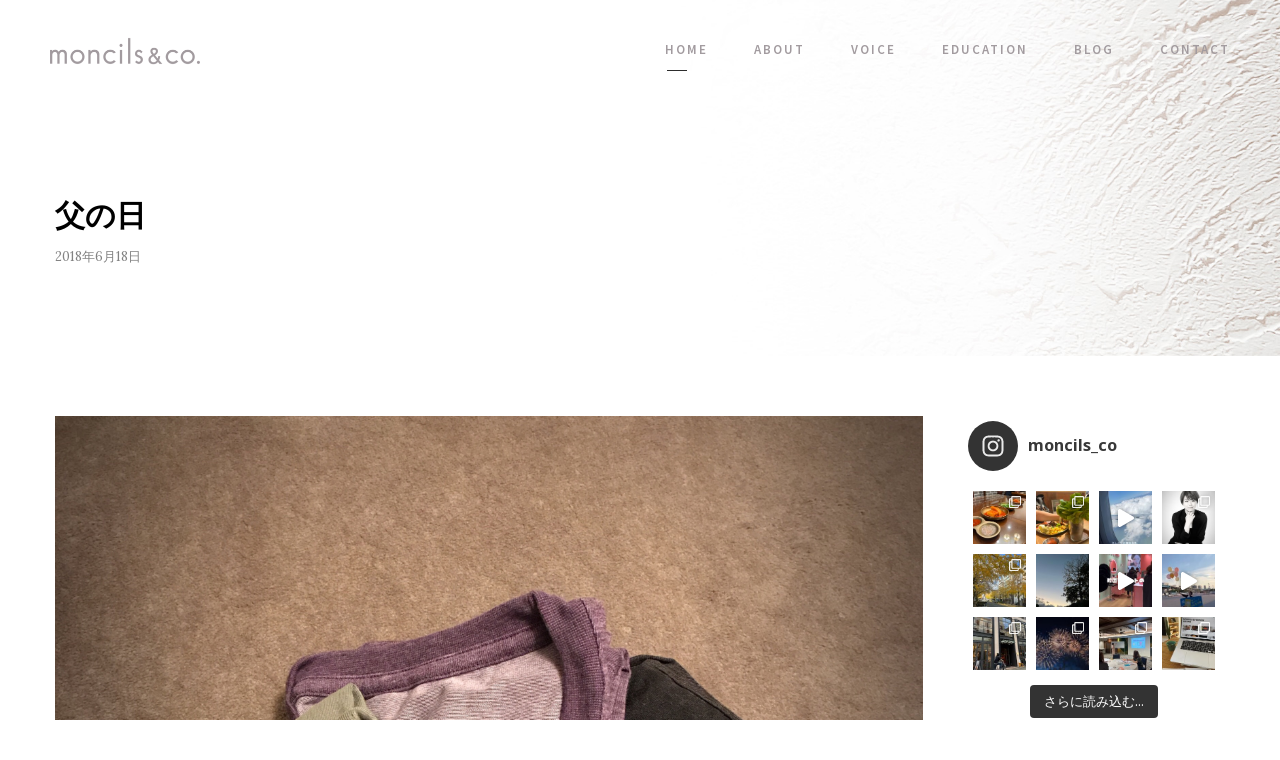

--- FILE ---
content_type: text/html; charset=UTF-8
request_url: https://moncils.com/blog/1481.html
body_size: 90244
content:
<!DOCTYPE html>
<html lang="ja"
	prefix="og: https://ogp.me/ns#"  class="no-js">
<head>
	<meta charset="UTF-8">
	<meta name="viewport" content="width=device-width, initial-scale=1">
	<link rel="profile" href="http://gmpg.org/xfn/11">
	<link rel="pingback" href="https://moncils.com/wp/xmlrpc.php">
	<title>父の日 | コスメリフト・眉毛ワックス モンシルアンドコー</title>

<!-- All In One SEO Pack 3.6.2[299,341] -->
<script type="application/ld+json" class="aioseop-schema">{"@context":"https://schema.org","@graph":[{"@type":"Organization","@id":"https://moncils.com/#organization","url":"https://moncils.com/","name":"コスメリフト・眉毛ワックス モンシルアンドコー","sameAs":[]},{"@type":"WebSite","@id":"https://moncils.com/#website","url":"https://moncils.com/","name":"コスメリフト・眉毛ワックス モンシルアンドコー","publisher":{"@id":"https://moncils.com/#organization"}},{"@type":"WebPage","@id":"https://moncils.com/blog/1481.html#webpage","url":"https://moncils.com/blog/1481.html","inLanguage":"ja","name":"父の日","isPartOf":{"@id":"https://moncils.com/#website"},"breadcrumb":{"@id":"https://moncils.com/blog/1481.html#breadcrumblist"},"image":{"@type":"ImageObject","@id":"https://moncils.com/blog/1481.html#primaryimage","url":"https://moncils.com/wp/wp-content/uploads/2018/06/img_0824-1.jpg","width":2553,"height":2553},"primaryImageOfPage":{"@id":"https://moncils.com/blog/1481.html#primaryimage"},"datePublished":"2018-06-18T02:44:19+09:00","dateModified":"2018-06-18T02:44:22+09:00"},{"@type":"Article","@id":"https://moncils.com/blog/1481.html#article","isPartOf":{"@id":"https://moncils.com/blog/1481.html#webpage"},"author":{"@id":"https://moncils.com/author/moncils#author"},"headline":"父の日","datePublished":"2018-06-18T02:44:19+09:00","dateModified":"2018-06-18T02:44:22+09:00","commentCount":0,"mainEntityOfPage":{"@id":"https://moncils.com/blog/1481.html#webpage"},"publisher":{"@id":"https://moncils.com/#organization"},"articleSection":"BLOG","image":{"@type":"ImageObject","@id":"https://moncils.com/blog/1481.html#primaryimage","url":"https://moncils.com/wp/wp-content/uploads/2018/06/img_0824-1.jpg","width":2553,"height":2553}},{"@type":"Person","@id":"https://moncils.com/author/moncils#author","name":"moncils","sameAs":[],"image":{"@type":"ImageObject","@id":"https://moncils.com/#personlogo","url":"https://secure.gravatar.com/avatar/99cdff88ad66d8b6ac0c8f2f1bb2b377?s=96&d=mm&r=g","width":96,"height":96,"caption":"moncils"}},{"@type":"BreadcrumbList","@id":"https://moncils.com/blog/1481.html#breadcrumblist","itemListElement":[{"@type":"ListItem","position":1,"item":{"@type":"WebPage","@id":"https://moncils.com/","url":"https://moncils.com/","name":"コスメリフト・マツエク講習  モンシルアンドコー（福岡・佐賀）"}},{"@type":"ListItem","position":2,"item":{"@type":"WebPage","@id":"https://moncils.com/blog/1481.html","url":"https://moncils.com/blog/1481.html","name":"父の日"}}]}]}</script>
<link rel="canonical" href="https://moncils.com/blog/1481.html" />
<meta property="og:type" content="article" />
<meta property="og:title" content="父の日 | コスメリフト・眉毛ワックス モンシルアンドコー" />
<meta property="og:description" content="この5月〜6月にかけて 誕生日、母の日、古希の祝い、父の日と イベントが目白押しで 私の出費も大いにかさむわけで。 ・ ・ ただ、この年齢になってくると 元気でいてくれることが有難いと つくづく思います本当に なかなか態度では表せないですが。笑 プレゼントも、手を替え品を替えで 渡してきたけど もう何が嬉しいのかよくわからん！ ・ ・ ・ うーん そういえば最近、白いTシャツが 父親の年齢と合わな" />
<meta property="og:url" content="https://moncils.com/blog/1481.html" />
<meta property="og:site_name" content="福岡・佐賀のまつ毛テクステンション技術スクール モンシルアンドコー" />
<meta property="og:image" content="https://moncils.com/wp/wp-content/uploads/2018/06/img_0824-1-1024x1024.jpg" />
<meta property="article:published_time" content="2018-06-18T02:44:19Z" />
<meta property="article:modified_time" content="2018-06-18T02:44:22Z" />
<meta property="og:image:secure_url" content="https://moncils.com/wp/wp-content/uploads/2018/06/img_0824-1-1024x1024.jpg" />
<meta name="twitter:card" content="summary" />
<meta name="twitter:title" content="父の日 | コスメリフト・眉毛ワックス モンシルアンドコー" />
<meta name="twitter:description" content="この5月〜6月にかけて 誕生日、母の日、古希の祝い、父の日と イベントが目白押しで 私の出費も大いにかさむわけで。 ・ ・ ただ、この年齢になってくると 元気でいてくれることが有難いと つくづく思います本当に なかなか態度では表せないですが。笑 プレゼントも、手を替え品を替えで 渡してきたけど もう何が嬉しいのかよくわからん！ ・ ・ ・ うーん そういえば最近、白いTシャツが 父親の年齢と合わな" />
<meta name="twitter:image" content="https://moncils.com/wp/wp-content/uploads/2018/06/img_0824-1-1024x1024.jpg" />
			<script type="text/javascript" >
				window.ga=window.ga||function(){(ga.q=ga.q||[]).push(arguments)};ga.l=+new Date;
				ga('create', 'UA-107595481-1', { 'cookieDomain': 'moncils.com' } );
				// Plugins
				
				ga('send', 'pageview');
			</script>
			<script async src="https://www.google-analytics.com/analytics.js"></script>
			<!-- All In One SEO Pack -->
<link rel='dns-prefetch' href='//www.google.com' />
<link rel='dns-prefetch' href='//fonts.googleapis.com' />
<link rel='dns-prefetch' href='//s.w.org' />
<link rel="alternate" type="application/rss+xml" title="コスメリフト・眉毛ワックス モンシルアンドコー &raquo; フィード" href="https://moncils.com/feed" />
<link rel="alternate" type="application/rss+xml" title="コスメリフト・眉毛ワックス モンシルアンドコー &raquo; コメントフィード" href="https://moncils.com/comments/feed" />
		<script type="text/javascript">
			window._wpemojiSettings = {"baseUrl":"https:\/\/s.w.org\/images\/core\/emoji\/12.0.0-1\/72x72\/","ext":".png","svgUrl":"https:\/\/s.w.org\/images\/core\/emoji\/12.0.0-1\/svg\/","svgExt":".svg","source":{"concatemoji":"https:\/\/moncils.com\/wp\/wp-includes\/js\/wp-emoji-release.min.js?ver=5.4.18"}};
			/*! This file is auto-generated */
			!function(e,a,t){var n,r,o,i=a.createElement("canvas"),p=i.getContext&&i.getContext("2d");function s(e,t){var a=String.fromCharCode;p.clearRect(0,0,i.width,i.height),p.fillText(a.apply(this,e),0,0);e=i.toDataURL();return p.clearRect(0,0,i.width,i.height),p.fillText(a.apply(this,t),0,0),e===i.toDataURL()}function c(e){var t=a.createElement("script");t.src=e,t.defer=t.type="text/javascript",a.getElementsByTagName("head")[0].appendChild(t)}for(o=Array("flag","emoji"),t.supports={everything:!0,everythingExceptFlag:!0},r=0;r<o.length;r++)t.supports[o[r]]=function(e){if(!p||!p.fillText)return!1;switch(p.textBaseline="top",p.font="600 32px Arial",e){case"flag":return s([127987,65039,8205,9895,65039],[127987,65039,8203,9895,65039])?!1:!s([55356,56826,55356,56819],[55356,56826,8203,55356,56819])&&!s([55356,57332,56128,56423,56128,56418,56128,56421,56128,56430,56128,56423,56128,56447],[55356,57332,8203,56128,56423,8203,56128,56418,8203,56128,56421,8203,56128,56430,8203,56128,56423,8203,56128,56447]);case"emoji":return!s([55357,56424,55356,57342,8205,55358,56605,8205,55357,56424,55356,57340],[55357,56424,55356,57342,8203,55358,56605,8203,55357,56424,55356,57340])}return!1}(o[r]),t.supports.everything=t.supports.everything&&t.supports[o[r]],"flag"!==o[r]&&(t.supports.everythingExceptFlag=t.supports.everythingExceptFlag&&t.supports[o[r]]);t.supports.everythingExceptFlag=t.supports.everythingExceptFlag&&!t.supports.flag,t.DOMReady=!1,t.readyCallback=function(){t.DOMReady=!0},t.supports.everything||(n=function(){t.readyCallback()},a.addEventListener?(a.addEventListener("DOMContentLoaded",n,!1),e.addEventListener("load",n,!1)):(e.attachEvent("onload",n),a.attachEvent("onreadystatechange",function(){"complete"===a.readyState&&t.readyCallback()})),(n=t.source||{}).concatemoji?c(n.concatemoji):n.wpemoji&&n.twemoji&&(c(n.twemoji),c(n.wpemoji)))}(window,document,window._wpemojiSettings);
		</script>
		<style type="text/css">
img.wp-smiley,
img.emoji {
	display: inline !important;
	border: none !important;
	box-shadow: none !important;
	height: 1em !important;
	width: 1em !important;
	margin: 0 .07em !important;
	vertical-align: -0.1em !important;
	background: none !important;
	padding: 0 !important;
}
</style>
	<link rel='stylesheet' id='sbi_styles-css'  href='https://moncils.com/wp/wp-content/plugins/instagram-feed/css/sbi-styles.min.css?ver=6.2.7' type='text/css' media='all' />
<link rel='stylesheet' id='wp-block-library-css'  href='https://moncils.com/wp/wp-includes/css/dist/block-library/style.min.css?ver=5.4.18' type='text/css' media='all' />
<link rel='stylesheet' id='contact-form-7-css'  href='https://moncils.com/wp/wp-content/plugins/contact-form-7/includes/css/styles.css?ver=5.1.9' type='text/css' media='all' />
<link rel='stylesheet' id='gdlr-core-google-font-css'  href='https://fonts.googleapis.com/css?family=Noto+Sans%3Aregular%2Citalic%2C700%2C700italic%7CSource+Sans+Pro%3A200%2C200italic%2C300%2C300italic%2Cregular%2Citalic%2C600%2C600italic%2C700%2C700italic%2C900%2C900italic%7CLora%3Aregular%2Citalic%2C700%2C700italic%7CDroid+Serif%3Aregular%2Citalic%2C700%2C700italic&#038;subset=latin%2Clatin-ext%2Cgreek-ext%2Ccyrillic-ext%2Cgreek%2Cvietnamese%2Ccyrillic%2Cdevanagari&#038;ver=5.4.18' type='text/css' media='all' />
<link rel='stylesheet' id='gdlr-core-plugin-css'  href='https://moncils.com/wp/wp-content/plugins/goodlayers-core/plugins/combine/style.css?ver=5.4.18' type='text/css' media='all' />
<link rel='stylesheet' id='gdlr-core-page-builder-css'  href='https://moncils.com/wp/wp-content/plugins/goodlayers-core/include/css/page-builder.css?ver=5.4.18' type='text/css' media='all' />
<link rel='stylesheet' id='rs-plugin-settings-css'  href='https://moncils.com/wp/wp-content/plugins/revslider/public/assets/css/settings.css?ver=5.4.1' type='text/css' media='all' />
<style id='rs-plugin-settings-inline-css' type='text/css'>
#rs-demo-id {}
</style>
<link rel='stylesheet' id='kleanity-style-core-css'  href='https://moncils.com/wp/wp-content/themes/kleanity/css/style-core.css?ver=5.4.18' type='text/css' media='all' />
<link rel='stylesheet' id='kleanity-custom-style-css'  href='https://moncils.com/wp/wp-content/uploads/kleanity-style-custom.css?1706762899&#038;ver=5.4.18' type='text/css' media='all' />
<script type='text/javascript' src='https://moncils.com/wp/wp-includes/js/jquery/jquery.js?ver=1.12.4-wp'></script>
<script type='text/javascript' src='https://moncils.com/wp/wp-includes/js/jquery/jquery-migrate.min.js?ver=1.4.1'></script>
<script type='text/javascript' src='https://moncils.com/wp/wp-content/plugins/revslider/public/assets/js/jquery.themepunch.tools.min.js?ver=5.4.1'></script>
<script type='text/javascript' src='https://moncils.com/wp/wp-content/plugins/revslider/public/assets/js/jquery.themepunch.revolution.min.js?ver=5.4.1'></script>
<link rel='https://api.w.org/' href='https://moncils.com/wp-json/' />
<link rel="EditURI" type="application/rsd+xml" title="RSD" href="https://moncils.com/wp/xmlrpc.php?rsd" />
<link rel="wlwmanifest" type="application/wlwmanifest+xml" href="https://moncils.com/wp/wp-includes/wlwmanifest.xml" /> 
<link rel='prev' title='もう一つの仕事' href='https://moncils.com/blog/1477.html' />
<link rel='next' title='まつ毛の育毛' href='https://moncils.com/blog/1484.html' />
<meta name="generator" content="WordPress 5.4.18" />
<link rel='shortlink' href='https://moncils.com/?p=1481' />
<link rel="alternate" type="application/json+oembed" href="https://moncils.com/wp-json/oembed/1.0/embed?url=https%3A%2F%2Fmoncils.com%2Fblog%2F1481.html" />
<link rel="alternate" type="text/xml+oembed" href="https://moncils.com/wp-json/oembed/1.0/embed?url=https%3A%2F%2Fmoncils.com%2Fblog%2F1481.html&#038;format=xml" />
<!--[if lt IE 9]>
<script src="https://moncils.com/wp/wp-content/themes/kleanity/js/html5.js"></script>
<![endif]-->
<meta name="generator" content="Powered by Slider Revolution 5.4.1 - responsive, Mobile-Friendly Slider Plugin for WordPress with comfortable drag and drop interface." />
	<link rel="apple-touch-icon-precomposed" href="https://moncils.com/wp/wp-content/uploads/2018/12/webclip.gif" />
<link rel="shortcut icon" href="https://moncils.com/wp/wp-content/uploads/2018/12/favicon.png">
</head>

<body class="post-template-default single single-post postid-1481 single-format-standard gdlr-core-body kleanity-body kleanity-body-front kleanity-full  kleanity-with-sticky-navigation gdlr-core-link-to-lightbox">
<div class="kleanity-mobile-header-wrap" ><div class="kleanity-mobile-header kleanity-header-background kleanity-style-slide" id="kleanity-mobile-header" ><div class="kleanity-mobile-header-container kleanity-container" ><div class="kleanity-logo  kleanity-item-pdlr"><div class="kleanity-logo-inner"><a href="https://moncils.com/" ><img src="https://moncils.com/wp/wp-content/uploads/2017/09/logo04.png" alt="モンシルアンドコー" width="600" height="123" /></a></div></div><div class="kleanity-mobile-menu-right" ><div class="kleanity-mobile-menu" ><a class="kleanity-mm-menu-button kleanity-mobile-menu-button kleanity-mobile-button-hamburger-with-border" href="#kleanity-mobile-menu" ><i class="fa fa-bars" ></i></a><div class="kleanity-mm-menu-wrap kleanity-navigation-font" id="kleanity-mobile-menu" data-slide="right" ><ul id="menu-main" class="m-menu"><li class="menu-item menu-item-type-post_type menu-item-object-page menu-item-home menu-item-9"><a href="https://moncils.com/">HOME</a></li>
<li class="menu-item menu-item-type-post_type menu-item-object-page menu-item-8"><a href="https://moncils.com/about">ABOUT</a></li>
<li class="menu-item menu-item-type-post_type menu-item-object-page menu-item-21"><a href="https://moncils.com/voice">VOICE</a></li>
<li class="menu-item menu-item-type-post_type menu-item-object-page menu-item-19"><a href="https://moncils.com/education">EDUCATION</a></li>
<li class="menu-item menu-item-type-post_type menu-item-object-page menu-item-33"><a href="https://moncils.com/blog">BLOG</a></li>
<li class="menu-item menu-item-type-post_type menu-item-object-page menu-item-22"><a href="https://moncils.com/contact">CONTACT</a></li>
</ul></div></div></div></div></div></div><div class="kleanity-body-outer-wrapper ">
		<div class="kleanity-body-wrapper clearfix  kleanity-with-transparent-header kleanity-with-frame">
	<div class="kleanity-header-background-transparent" >	
<header class="kleanity-header-wrap kleanity-header-style-plain  kleanity-style-menu-right kleanity-sticky-navigation kleanity-style-slide" >
	<div class="kleanity-header-background" ></div>
	<div class="kleanity-header-container  kleanity-header-full">
			
		<div class="kleanity-header-container-inner clearfix">
			<div class="kleanity-logo  kleanity-item-pdlr"><div class="kleanity-logo-inner"><a href="https://moncils.com/" ><img src="https://moncils.com/wp/wp-content/uploads/2017/09/logo04.png" alt="モンシルアンドコー" width="600" height="123" /></a></div></div>			<div class="kleanity-navigation kleanity-item-pdlr clearfix kleanity-navigation-submenu-indicator " >
			<div class="kleanity-main-menu" id="kleanity-main-menu" ><ul id="menu-main-1" class="sf-menu"><li  class="menu-item menu-item-type-post_type menu-item-object-page menu-item-home menu-item-9 kleanity-normal-menu"><a href="https://moncils.com/">HOME</a></li>
<li  class="menu-item menu-item-type-post_type menu-item-object-page menu-item-8 kleanity-normal-menu"><a href="https://moncils.com/about">ABOUT</a></li>
<li  class="menu-item menu-item-type-post_type menu-item-object-page menu-item-21 kleanity-normal-menu"><a href="https://moncils.com/voice">VOICE</a></li>
<li  class="menu-item menu-item-type-post_type menu-item-object-page menu-item-19 kleanity-normal-menu"><a href="https://moncils.com/education">EDUCATION</a></li>
<li  class="menu-item menu-item-type-post_type menu-item-object-page menu-item-33 kleanity-normal-menu"><a href="https://moncils.com/blog">BLOG</a></li>
<li  class="menu-item menu-item-type-post_type menu-item-object-page menu-item-22 kleanity-normal-menu"><a href="https://moncils.com/contact">CONTACT</a></li>
</ul><div class="kleanity-navigation-slide-bar" id="kleanity-navigation-slide-bar" ></div></div>			</div><!-- kleanity-navigation -->

		</div><!-- kleanity-header-inner -->
	</div><!-- kleanity-header-container -->
</header><!-- header --></div>	<div class="kleanity-page-wrapper" id="kleanity-page-wrapper" ><div class="kleanity-blog-title-wrap  kleanity-style-small" ><div class="kleanity-header-transparent-substitute" ></div><div class="kleanity-blog-title-overlay"  ></div><div class="kleanity-blog-title-container kleanity-container" ><div class="kleanity-blog-title-content kleanity-item-pdlr"  ><header class="kleanity-single-article-head clearfix" ><div class="kleanity-single-article-head-right"><h1 class="kleanity-single-article-title">父の日</h1><div class="kleanity-blog-info-wrapper" ><div class="kleanity-blog-info kleanity-blog-info-font kleanity-blog-info-date"><a href="https://moncils.com/date/2018/06/18">2018年6月18日</a></div></div></div></header></div></div></div><div class="kleanity-content-container kleanity-container"><div class=" kleanity-sidebar-wrap clearfix kleanity-line-height-0 kleanity-sidebar-style-right" ><div class=" kleanity-sidebar-center kleanity-column-45 kleanity-line-height" ><div class="kleanity-content-wrap kleanity-item-pdlr clearfix" ><div class="kleanity-content-area" ><article id="post-1481" class="post-1481 post type-post status-publish format-standard has-post-thumbnail hentry category-blog">
	<div class="kleanity-single-article" >
		<div class="kleanity-single-article-thumbnail kleanity-media-image" ><img src="https://moncils.com/wp/wp-content/uploads/2018/06/img_0824-1.jpg" alt="" width="2553" height="2553" /></div><div class="kleanity-single-article-content"><p>この5月〜6月にかけて</p>
<p>誕生日、母の日、古希の祝い、父の日と</p>
<p>イベントが目白押しで</p>
<p>私の出費も大いにかさむわけで。</p>
<p>・</p>
<p>・</p>
<p>ただ、この年齢になってくると</p>
<p>元気でいてくれることが有難いと</p>
<p>つくづく思います本当に</p>
<p>なかなか態度では表せないですが。笑</p>
<p>プレゼントも、手を替え品を替えで</p>
<p>渡してきたけど</p>
<p>もう何が嬉しいのかよくわからん！</p>
<p>・</p>
<p>・</p>
<p>・</p>
<p>うーん</p>
<p>そういえば最近、白いTシャツが</p>
<p>父親の年齢と合わなくなってきている気がする</p>
<p>白がはじくというか…</p>
<p>色物の心地よいTシャツでも探そう。</p>
<p>てことで自分の買い物のついでに見つけた</p>
<p>こんな感じのプレゼント。</p>
<p><img src="https://moncils.com/wp/wp-content/uploads/2018/06/img_0824.jpg" class="alignnone size-full wp-image-1479" height="2553" width="2553" srcset="https://moncils.com/wp/wp-content/uploads/2018/06/img_0824.jpg 2553w, https://moncils.com/wp/wp-content/uploads/2018/06/img_0824-150x150.jpg 150w, https://moncils.com/wp/wp-content/uploads/2018/06/img_0824-300x300.jpg 300w, https://moncils.com/wp/wp-content/uploads/2018/06/img_0824-768x768.jpg 768w, https://moncils.com/wp/wp-content/uploads/2018/06/img_0824-1024x1024.jpg 1024w, https://moncils.com/wp/wp-content/uploads/2018/06/img_0824-600x600.jpg 600w" sizes="(max-width: 2553px) 100vw, 2553px" /></p>
<p>いい。</p>
<p>我ながらナイスチョイス〜</p>
<p>首回りの空き具合</p>
<p>洗濯してもすぐ乾く</p>
<p>どんなボトムスにも合いそう</p>
<p>ジャケットのインナーにも</p>
<p>・</p>
<p>・</p>
<p>・</p>
<p>ユニクロの週末お買い得3点セット</p>
<p>優秀すぎる</p>
<p>・</p>
<p>・</p>
<p>・</p>
<p>&#8230;&#8230;&#8230;&#8230;&#8230;&#8230;&#8230;&#8230;&#8230;&#8230;&#8230;&#8230;&#8230;&#8230;&#8230;&#8230;&#8230;&#8230;</p>
<p>福岡 佐賀 まつ毛エクステスクール</p>
<p>moncils&amp;co.</p>
<p>&#8230;&#8230;&#8230;&#8230;&#8230;&#8230;&#8230;&#8230;&#8230;&#8230;&#8230;&#8230;&#8230;&#8230;&#8230;&#8230;&#8230;&#8230;</p>
-----<br />
まつげ＆眉毛の美容技術講習＆サポート<br />
<strong>モンシルアンドコー（moncils&co.）</strong><br />
OFFICE<br />
〒847-0014<br />
佐賀県唐津市<br />
電話：<a href="tel:08032200897">080-3220-0897</a><br />
<a href="/contact">お問い合わせフォーム <i class="fa fa-envelope" aria-hidden="true"></i></a><br />
公式サイト：<a href="https://moncils.com/">https://moncils.com/</a><br />
YouTube：<a href="https://www.youtube.com/channel/UCs_01XAfNTokAKBWwkf7eow" target="_blank" rel="noopener">https://www.youtube.com/channel/UCs_01XAfNTokAKBWwkf7eow</a></div>	</div><!-- kleanity-single-article -->
</article><!-- post-id -->
</div><div class="kleanity-page-builder-wrap kleanity-item-rvpdlr" ><div class="gdlr-core-page-builder-body"></div></div><div class="kleanity-single-social-share kleanity-item-rvpdlr" ><div class="gdlr-core-social-share-item gdlr-core-item-pdb  gdlr-core-center-align gdlr-core-social-share-left-text gdlr-core-item-pdlr" style="padding-bottom: 0px;"  ><span class="gdlr-core-social-share-wrap"><a class="gdlr-core-social-share-facebook" href="http://www.facebook.com/share.php?u=https://moncils.com/blog/1481.html&#038;title=%E7%88%B6%E3%81%AE%E6%97%A5" target="_blank" onclick="javascript:window.open(this.href,&#039;&#039;, &#039;menubar=no,toolbar=no,resizable=yes,scrollbars=yes,height=602,width=555&#039;);return false;"  ><i class="fa fa-facebook" ></i></a><a class="gdlr-core-social-share-twitter" href="http://twitter.com/home?status=%E7%88%B6%E3%81%AE%E6%97%A5+https://moncils.com/blog/1481.html" target="_blank" onclick="javascript:window.open(this.href,&#039;&#039;, &#039;menubar=no,toolbar=no,resizable=yes,scrollbars=yes,height=255,width=555&#039;);return false;"  ><i class="fa fa-twitter" ></i></a><a class="gdlr-core-social-share-email" href="mailto:?subject=Site%20sharing&#038;body=Please%20check%20this%20site%20out%20https://moncils.com/blog/1481.html"  ><i class="fa fa-envelope" ></i></a></span></div></div><div class="kleanity-single-nav-area clearfix" ><span class="kleanity-single-nav kleanity-single-nav-left"><a href="https://moncils.com/blog/1477.html" rel="prev"><i class="arrow_left" ></i><span class="kleanity-text kleanity-title-font" >Prev</span></a></span><span class="kleanity-single-nav kleanity-single-nav-right"><a href="https://moncils.com/blog/1484.html" rel="next"><span class="kleanity-text kleanity-title-font" >Next</span><i class="arrow_right" ></i></a></span></div></div></div><div class=" kleanity-sidebar-right kleanity-column-15 kleanity-line-height kleanity-line-height" ><div class="kleanity-sidebar-area kleanity-item-pdlr" ><div id="text-7" class="widget widget_text kleanity-widget">			<div class="textwidget">
<div id="sb_instagram"  class="sbi sbi_mob_col_4 sbi_tab_col_4 sbi_col_4 sbi_width_resp" style="padding-bottom: 10px;width: 100%;" data-feedid="sbi_3907871375997427#12"  data-res="auto" data-cols="4" data-colsmobile="4" data-colstablet="4" data-num="12" data-nummobile="" data-shortcode-atts="{}"  data-postid="1481" data-locatornonce="38df03301a" data-sbi-flags="favorLocal">
	<div class="sb_instagram_header  sbi_no_avatar"  style="padding: 5px;padding-bottom: 0; margin-bottom: 10px;"  >
	<a href="https://www.instagram.com/moncils_co/" target="_blank" rel="nofollow noopener noreferrer" title="@moncils_co" class="sbi_header_link">
		<div class="sbi_header_text sbi_no_bio">
			
			<h3>moncils_co</h3>
					</div>

					<div class="sbi_header_img">
													<div class="sbi_header_hashtag_icon"  ><svg class="sbi_new_logo fa-instagram fa-w-14" aria-hidden="true" data-fa-processed="" aria-label="Instagram" data-prefix="fab" data-icon="instagram" role="img" viewBox="0 0 448 512">
	                <path fill="currentColor" d="M224.1 141c-63.6 0-114.9 51.3-114.9 114.9s51.3 114.9 114.9 114.9S339 319.5 339 255.9 287.7 141 224.1 141zm0 189.6c-41.1 0-74.7-33.5-74.7-74.7s33.5-74.7 74.7-74.7 74.7 33.5 74.7 74.7-33.6 74.7-74.7 74.7zm146.4-194.3c0 14.9-12 26.8-26.8 26.8-14.9 0-26.8-12-26.8-26.8s12-26.8 26.8-26.8 26.8 12 26.8 26.8zm76.1 27.2c-1.7-35.9-9.9-67.7-36.2-93.9-26.2-26.2-58-34.4-93.9-36.2-37-2.1-147.9-2.1-184.9 0-35.8 1.7-67.6 9.9-93.9 36.1s-34.4 58-36.2 93.9c-2.1 37-2.1 147.9 0 184.9 1.7 35.9 9.9 67.7 36.2 93.9s58 34.4 93.9 36.2c37 2.1 147.9 2.1 184.9 0 35.9-1.7 67.7-9.9 93.9-36.2 26.2-26.2 34.4-58 36.2-93.9 2.1-37 2.1-147.8 0-184.8zM398.8 388c-7.8 19.6-22.9 34.7-42.6 42.6-29.5 11.7-99.5 9-132.1 9s-102.7 2.6-132.1-9c-19.6-7.8-34.7-22.9-42.6-42.6-11.7-29.5-9-99.5-9-132.1s-2.6-102.7 9-132.1c7.8-19.6 22.9-34.7 42.6-42.6 29.5-11.7 99.5-9 132.1-9s102.7-2.6 132.1 9c19.6 7.8 34.7 22.9 42.6 42.6 11.7 29.5 9 99.5 9 132.1s2.7 102.7-9 132.1z"></path>
	            </svg></div>
							</div>
		
	</a>
</div>

    <div id="sbi_images"  style="padding: 5px;">
		<div class="sbi_item sbi_type_carousel sbi_new sbi_transition" id="sbi_17990196590702036" data-date="1726233034">
    <div class="sbi_photo_wrap">
        <a class="sbi_photo" href="https://www.instagram.com/p/C_28dMjvGNm/" target="_blank" rel="noopener nofollow noreferrer" data-full-res="https://scontent-nrt1-2.cdninstagram.com/v/t51.29350-15/459538990_1022085352952764_2840042110072369203_n.jpg?_nc_cat=110&#038;ccb=1-7&#038;_nc_sid=18de74&#038;_nc_ohc=y2cVHuCKsE0Q7kNvgEaSIPt&#038;_nc_zt=23&#038;_nc_ht=scontent-nrt1-2.cdninstagram.com&#038;edm=ANo9K5cEAAAA&#038;_nc_gid=Aj0PKNao5NEMkUQAK8cybIc&#038;oh=00_AYC_TBUCPugIuyBCAhoFJ_NFnyyfpcBI7EEBViwJ8rccrw&#038;oe=675640FC" data-img-src-set="{&quot;d&quot;:&quot;https:\/\/scontent-nrt1-2.cdninstagram.com\/v\/t51.29350-15\/459538990_1022085352952764_2840042110072369203_n.jpg?_nc_cat=110&amp;ccb=1-7&amp;_nc_sid=18de74&amp;_nc_ohc=y2cVHuCKsE0Q7kNvgEaSIPt&amp;_nc_zt=23&amp;_nc_ht=scontent-nrt1-2.cdninstagram.com&amp;edm=ANo9K5cEAAAA&amp;_nc_gid=Aj0PKNao5NEMkUQAK8cybIc&amp;oh=00_AYC_TBUCPugIuyBCAhoFJ_NFnyyfpcBI7EEBViwJ8rccrw&amp;oe=675640FC&quot;,&quot;150&quot;:&quot;https:\/\/scontent-nrt1-2.cdninstagram.com\/v\/t51.29350-15\/459538990_1022085352952764_2840042110072369203_n.jpg?_nc_cat=110&amp;ccb=1-7&amp;_nc_sid=18de74&amp;_nc_ohc=y2cVHuCKsE0Q7kNvgEaSIPt&amp;_nc_zt=23&amp;_nc_ht=scontent-nrt1-2.cdninstagram.com&amp;edm=ANo9K5cEAAAA&amp;_nc_gid=Aj0PKNao5NEMkUQAK8cybIc&amp;oh=00_AYC_TBUCPugIuyBCAhoFJ_NFnyyfpcBI7EEBViwJ8rccrw&amp;oe=675640FC&quot;,&quot;320&quot;:&quot;https:\/\/scontent-nrt1-2.cdninstagram.com\/v\/t51.29350-15\/459538990_1022085352952764_2840042110072369203_n.jpg?_nc_cat=110&amp;ccb=1-7&amp;_nc_sid=18de74&amp;_nc_ohc=y2cVHuCKsE0Q7kNvgEaSIPt&amp;_nc_zt=23&amp;_nc_ht=scontent-nrt1-2.cdninstagram.com&amp;edm=ANo9K5cEAAAA&amp;_nc_gid=Aj0PKNao5NEMkUQAK8cybIc&amp;oh=00_AYC_TBUCPugIuyBCAhoFJ_NFnyyfpcBI7EEBViwJ8rccrw&amp;oe=675640FC&quot;,&quot;640&quot;:&quot;https:\/\/scontent-nrt1-2.cdninstagram.com\/v\/t51.29350-15\/459538990_1022085352952764_2840042110072369203_n.jpg?_nc_cat=110&amp;ccb=1-7&amp;_nc_sid=18de74&amp;_nc_ohc=y2cVHuCKsE0Q7kNvgEaSIPt&amp;_nc_zt=23&amp;_nc_ht=scontent-nrt1-2.cdninstagram.com&amp;edm=ANo9K5cEAAAA&amp;_nc_gid=Aj0PKNao5NEMkUQAK8cybIc&amp;oh=00_AYC_TBUCPugIuyBCAhoFJ_NFnyyfpcBI7EEBViwJ8rccrw&amp;oe=675640FC&quot;}">
            <span class="sbi-screenreader"></span>
            <svg class="svg-inline--fa fa-clone fa-w-16 sbi_lightbox_carousel_icon" aria-hidden="true" aria-label="Clone" data-fa-proƒcessed="" data-prefix="far" data-icon="clone" role="img" xmlns="http://www.w3.org/2000/svg" viewBox="0 0 512 512">
	                <path fill="currentColor" d="M464 0H144c-26.51 0-48 21.49-48 48v48H48c-26.51 0-48 21.49-48 48v320c0 26.51 21.49 48 48 48h320c26.51 0 48-21.49 48-48v-48h48c26.51 0 48-21.49 48-48V48c0-26.51-21.49-48-48-48zM362 464H54a6 6 0 0 1-6-6V150a6 6 0 0 1 6-6h42v224c0 26.51 21.49 48 48 48h224v42a6 6 0 0 1-6 6zm96-96H150a6 6 0 0 1-6-6V54a6 6 0 0 1 6-6h308a6 6 0 0 1 6 6v308a6 6 0 0 1-6 6z"></path>
	            </svg>	                    <img src="https://moncils.com/wp/wp-content/plugins/instagram-feed/img/placeholder.png" alt="スンデ、だけは生涯食べないと思ってた・・🇰🇷
スンデだけは。

レバー思わせる雰囲気に人見知りが発動して、これまで一度も口にしたことがなかったんだけどユダン先生が多分ここのは大丈夫だよ！って、言わはるから、腹を括って行った「青瓦屋」 

注文したのは
・スンデの盛り合わせ
・スンデクッ←スンデ入りスープ(辛)
・ユッケ

恐る恐る食べた一口目で、すぐ美味しかった☺️スンデ〜
拍子抜けするほどレバー感ない
どっちかといえばヘルシーで胡椒のきいたソーセージ？
中に春雨が入ったり餅が入ったり、アレンジ色々スンデ祭り！
中でも一番美味しかったのはスンデクッ←
(スンデクッパって言いそうになるけどパはごはんのことだから
クッで止めてチュセヨ)

ということで、もし美味しいスンデを食べてみたいってなったら
ぜったいココ💁🏻‍♀️

朗報: 明洞にも店舗があるそうです

７０８ Eonju-ro, Gangnam District, Seoul, 韓国
(ソウル特別市江南区彦州路708)

 #スンデクッ">
        </a>
    </div>
</div><div class="sbi_item sbi_type_carousel sbi_new sbi_transition" id="sbi_18249489139249982" data-date="1725755874">
    <div class="sbi_photo_wrap">
        <a class="sbi_photo" href="https://www.instagram.com/p/C_ouWNOSC5p/" target="_blank" rel="noopener nofollow noreferrer" data-full-res="https://scontent-nrt1-2.cdninstagram.com/v/t51.29350-15/458756536_1512877302759356_7204889211759807150_n.jpg?_nc_cat=102&#038;ccb=1-7&#038;_nc_sid=18de74&#038;_nc_ohc=Dphz0KxFuwkQ7kNvgH6LaT6&#038;_nc_zt=23&#038;_nc_ht=scontent-nrt1-2.cdninstagram.com&#038;edm=ANo9K5cEAAAA&#038;_nc_gid=Aj0PKNao5NEMkUQAK8cybIc&#038;oh=00_AYAkLjr1Wkfqx3ydAD6fyjuExvuN0nCTAmx6pZ5t00nqDQ&#038;oe=675636AE" data-img-src-set="{&quot;d&quot;:&quot;https:\/\/scontent-nrt1-2.cdninstagram.com\/v\/t51.29350-15\/458756536_1512877302759356_7204889211759807150_n.jpg?_nc_cat=102&amp;ccb=1-7&amp;_nc_sid=18de74&amp;_nc_ohc=Dphz0KxFuwkQ7kNvgH6LaT6&amp;_nc_zt=23&amp;_nc_ht=scontent-nrt1-2.cdninstagram.com&amp;edm=ANo9K5cEAAAA&amp;_nc_gid=Aj0PKNao5NEMkUQAK8cybIc&amp;oh=00_AYAkLjr1Wkfqx3ydAD6fyjuExvuN0nCTAmx6pZ5t00nqDQ&amp;oe=675636AE&quot;,&quot;150&quot;:&quot;https:\/\/scontent-nrt1-2.cdninstagram.com\/v\/t51.29350-15\/458756536_1512877302759356_7204889211759807150_n.jpg?_nc_cat=102&amp;ccb=1-7&amp;_nc_sid=18de74&amp;_nc_ohc=Dphz0KxFuwkQ7kNvgH6LaT6&amp;_nc_zt=23&amp;_nc_ht=scontent-nrt1-2.cdninstagram.com&amp;edm=ANo9K5cEAAAA&amp;_nc_gid=Aj0PKNao5NEMkUQAK8cybIc&amp;oh=00_AYAkLjr1Wkfqx3ydAD6fyjuExvuN0nCTAmx6pZ5t00nqDQ&amp;oe=675636AE&quot;,&quot;320&quot;:&quot;https:\/\/scontent-nrt1-2.cdninstagram.com\/v\/t51.29350-15\/458756536_1512877302759356_7204889211759807150_n.jpg?_nc_cat=102&amp;ccb=1-7&amp;_nc_sid=18de74&amp;_nc_ohc=Dphz0KxFuwkQ7kNvgH6LaT6&amp;_nc_zt=23&amp;_nc_ht=scontent-nrt1-2.cdninstagram.com&amp;edm=ANo9K5cEAAAA&amp;_nc_gid=Aj0PKNao5NEMkUQAK8cybIc&amp;oh=00_AYAkLjr1Wkfqx3ydAD6fyjuExvuN0nCTAmx6pZ5t00nqDQ&amp;oe=675636AE&quot;,&quot;640&quot;:&quot;https:\/\/scontent-nrt1-2.cdninstagram.com\/v\/t51.29350-15\/458756536_1512877302759356_7204889211759807150_n.jpg?_nc_cat=102&amp;ccb=1-7&amp;_nc_sid=18de74&amp;_nc_ohc=Dphz0KxFuwkQ7kNvgH6LaT6&amp;_nc_zt=23&amp;_nc_ht=scontent-nrt1-2.cdninstagram.com&amp;edm=ANo9K5cEAAAA&amp;_nc_gid=Aj0PKNao5NEMkUQAK8cybIc&amp;oh=00_AYAkLjr1Wkfqx3ydAD6fyjuExvuN0nCTAmx6pZ5t00nqDQ&amp;oe=675636AE&quot;}">
            <span class="sbi-screenreader"></span>
            <svg class="svg-inline--fa fa-clone fa-w-16 sbi_lightbox_carousel_icon" aria-hidden="true" aria-label="Clone" data-fa-proƒcessed="" data-prefix="far" data-icon="clone" role="img" xmlns="http://www.w3.org/2000/svg" viewBox="0 0 512 512">
	                <path fill="currentColor" d="M464 0H144c-26.51 0-48 21.49-48 48v48H48c-26.51 0-48 21.49-48 48v320c0 26.51 21.49 48 48 48h320c26.51 0 48-21.49 48-48v-48h48c26.51 0 48-21.49 48-48V48c0-26.51-21.49-48-48-48zM362 464H54a6 6 0 0 1-6-6V150a6 6 0 0 1 6-6h42v224c0 26.51 21.49 48 48 48h224v42a6 6 0 0 1-6 6zm96-96H150a6 6 0 0 1-6-6V54a6 6 0 0 1 6-6h308a6 6 0 0 1 6 6v308a6 6 0 0 1-6 6z"></path>
	            </svg>	                    <img src="https://moncils.com/wp/wp-content/plugins/instagram-feed/img/placeholder.png" alt="韓国ごはん🇰🇷レポ
韓国料理が大好きで出張の楽しみの一つなのですが、食べすぎると胃が疲れることもあって🫣　

そんな時、すごくよかった狎鴎亭にあるサラダ専門店livfarm.
水耕栽培の野菜たちが壁面緑化状態でお出迎え🥬
LED?に照らされた野菜がとても未来的だったよ〜
水耕栽培だから、葉野菜の独特の強さは感じられず
軽い食事にぴったり！

私はメキシカンサラダをオーダー🌮
野菜たっぷり補充してちょっとリフレッシュしたわ

サラダの店
livfarm
７ Apgujeong-ro 18-gil, Gangnam District, Seoul, 韓国

#韓国出張 #記録">
        </a>
    </div>
</div><div class="sbi_item sbi_type_video sbi_new sbi_transition" id="sbi_18245419195262674" data-date="1725692019">
    <div class="sbi_photo_wrap">
        <a class="sbi_photo" href="https://www.instagram.com/reel/C_mzaqYP6wd/" target="_blank" rel="noopener nofollow noreferrer" data-full-res="https://scontent-nrt1-2.cdninstagram.com/v/t51.29350-15/458485433_503128079025930_6173605823744467398_n.jpg?_nc_cat=105&#038;ccb=1-7&#038;_nc_sid=18de74&#038;_nc_ohc=fUmfprEQujwQ7kNvgGzY6Ax&#038;_nc_zt=23&#038;_nc_ht=scontent-nrt1-2.cdninstagram.com&#038;edm=ANo9K5cEAAAA&#038;_nc_gid=Aj0PKNao5NEMkUQAK8cybIc&#038;oh=00_AYBqrHl0KkPmZqjvLXb5NVHoz7P5ZwQ1wug1kkTG61mJwg&#038;oe=67565189" data-img-src-set="{&quot;d&quot;:&quot;https:\/\/scontent-nrt1-2.cdninstagram.com\/v\/t51.29350-15\/458485433_503128079025930_6173605823744467398_n.jpg?_nc_cat=105&amp;ccb=1-7&amp;_nc_sid=18de74&amp;_nc_ohc=fUmfprEQujwQ7kNvgGzY6Ax&amp;_nc_zt=23&amp;_nc_ht=scontent-nrt1-2.cdninstagram.com&amp;edm=ANo9K5cEAAAA&amp;_nc_gid=Aj0PKNao5NEMkUQAK8cybIc&amp;oh=00_AYBqrHl0KkPmZqjvLXb5NVHoz7P5ZwQ1wug1kkTG61mJwg&amp;oe=67565189&quot;,&quot;150&quot;:&quot;https:\/\/scontent-nrt1-2.cdninstagram.com\/v\/t51.29350-15\/458485433_503128079025930_6173605823744467398_n.jpg?_nc_cat=105&amp;ccb=1-7&amp;_nc_sid=18de74&amp;_nc_ohc=fUmfprEQujwQ7kNvgGzY6Ax&amp;_nc_zt=23&amp;_nc_ht=scontent-nrt1-2.cdninstagram.com&amp;edm=ANo9K5cEAAAA&amp;_nc_gid=Aj0PKNao5NEMkUQAK8cybIc&amp;oh=00_AYBqrHl0KkPmZqjvLXb5NVHoz7P5ZwQ1wug1kkTG61mJwg&amp;oe=67565189&quot;,&quot;320&quot;:&quot;https:\/\/scontent-nrt1-2.cdninstagram.com\/v\/t51.29350-15\/458485433_503128079025930_6173605823744467398_n.jpg?_nc_cat=105&amp;ccb=1-7&amp;_nc_sid=18de74&amp;_nc_ohc=fUmfprEQujwQ7kNvgGzY6Ax&amp;_nc_zt=23&amp;_nc_ht=scontent-nrt1-2.cdninstagram.com&amp;edm=ANo9K5cEAAAA&amp;_nc_gid=Aj0PKNao5NEMkUQAK8cybIc&amp;oh=00_AYBqrHl0KkPmZqjvLXb5NVHoz7P5ZwQ1wug1kkTG61mJwg&amp;oe=67565189&quot;,&quot;640&quot;:&quot;https:\/\/scontent-nrt1-2.cdninstagram.com\/v\/t51.29350-15\/458485433_503128079025930_6173605823744467398_n.jpg?_nc_cat=105&amp;ccb=1-7&amp;_nc_sid=18de74&amp;_nc_ohc=fUmfprEQujwQ7kNvgGzY6Ax&amp;_nc_zt=23&amp;_nc_ht=scontent-nrt1-2.cdninstagram.com&amp;edm=ANo9K5cEAAAA&amp;_nc_gid=Aj0PKNao5NEMkUQAK8cybIc&amp;oh=00_AYBqrHl0KkPmZqjvLXb5NVHoz7P5ZwQ1wug1kkTG61mJwg&amp;oe=67565189&quot;}">
            <span class="sbi-screenreader"></span>
            	        <svg style="color: rgba(255,255,255,1)" class="svg-inline--fa fa-play fa-w-14 sbi_playbtn" aria-label="Play" aria-hidden="true" data-fa-processed="" data-prefix="fa" data-icon="play" role="presentation" xmlns="http://www.w3.org/2000/svg" viewBox="0 0 448 512"><path fill="currentColor" d="M424.4 214.7L72.4 6.6C43.8-10.3 0 6.1 0 47.9V464c0 37.5 40.7 60.1 72.4 41.3l352-208c31.4-18.5 31.5-64.1 0-82.6z"></path></svg>            <img src="https://moncils.com/wp/wp-content/plugins/instagram-feed/img/placeholder.png" alt="江南のホテルよかったので⭐️
これまでいろんなところに泊まったけど、今回のホテルは場所も良くて、快適滞在だった！　近々行く機会があったらぜひ参考にしてください🇰🇷

Aiden by Best Western Cheongdam 
６０−８ Nonhyeon-dong, Gangnam District, Seoul, 韓国

#明洞卒業　#韓国のホテル #江南区 #出張記録">
        </a>
    </div>
</div><div class="sbi_item sbi_type_carousel sbi_new sbi_transition" id="sbi_18305778955094303" data-date="1723080832">
    <div class="sbi_photo_wrap">
        <a class="sbi_photo" href="https://www.instagram.com/p/C-ZAG7Kv2XH/" target="_blank" rel="noopener nofollow noreferrer" data-full-res="https://scontent-nrt1-1.cdninstagram.com/v/t51.29350-15/454439461_411624788039369_7990438139943389221_n.jpg?_nc_cat=108&#038;ccb=1-7&#038;_nc_sid=18de74&#038;_nc_ohc=h8GlmxIfWPsQ7kNvgHfvXfr&#038;_nc_zt=23&#038;_nc_ht=scontent-nrt1-1.cdninstagram.com&#038;edm=ANo9K5cEAAAA&#038;_nc_gid=Aj0PKNao5NEMkUQAK8cybIc&#038;oh=00_AYCvUfY8f83MGOO9qhUq9obcOtiA-o3bYxNCXbfaHCsdNQ&#038;oe=67564C43" data-img-src-set="{&quot;d&quot;:&quot;https:\/\/scontent-nrt1-1.cdninstagram.com\/v\/t51.29350-15\/454439461_411624788039369_7990438139943389221_n.jpg?_nc_cat=108&amp;ccb=1-7&amp;_nc_sid=18de74&amp;_nc_ohc=h8GlmxIfWPsQ7kNvgHfvXfr&amp;_nc_zt=23&amp;_nc_ht=scontent-nrt1-1.cdninstagram.com&amp;edm=ANo9K5cEAAAA&amp;_nc_gid=Aj0PKNao5NEMkUQAK8cybIc&amp;oh=00_AYCvUfY8f83MGOO9qhUq9obcOtiA-o3bYxNCXbfaHCsdNQ&amp;oe=67564C43&quot;,&quot;150&quot;:&quot;https:\/\/scontent-nrt1-1.cdninstagram.com\/v\/t51.29350-15\/454439461_411624788039369_7990438139943389221_n.jpg?_nc_cat=108&amp;ccb=1-7&amp;_nc_sid=18de74&amp;_nc_ohc=h8GlmxIfWPsQ7kNvgHfvXfr&amp;_nc_zt=23&amp;_nc_ht=scontent-nrt1-1.cdninstagram.com&amp;edm=ANo9K5cEAAAA&amp;_nc_gid=Aj0PKNao5NEMkUQAK8cybIc&amp;oh=00_AYCvUfY8f83MGOO9qhUq9obcOtiA-o3bYxNCXbfaHCsdNQ&amp;oe=67564C43&quot;,&quot;320&quot;:&quot;https:\/\/scontent-nrt1-1.cdninstagram.com\/v\/t51.29350-15\/454439461_411624788039369_7990438139943389221_n.jpg?_nc_cat=108&amp;ccb=1-7&amp;_nc_sid=18de74&amp;_nc_ohc=h8GlmxIfWPsQ7kNvgHfvXfr&amp;_nc_zt=23&amp;_nc_ht=scontent-nrt1-1.cdninstagram.com&amp;edm=ANo9K5cEAAAA&amp;_nc_gid=Aj0PKNao5NEMkUQAK8cybIc&amp;oh=00_AYCvUfY8f83MGOO9qhUq9obcOtiA-o3bYxNCXbfaHCsdNQ&amp;oe=67564C43&quot;,&quot;640&quot;:&quot;https:\/\/scontent-nrt1-1.cdninstagram.com\/v\/t51.29350-15\/454439461_411624788039369_7990438139943389221_n.jpg?_nc_cat=108&amp;ccb=1-7&amp;_nc_sid=18de74&amp;_nc_ohc=h8GlmxIfWPsQ7kNvgHfvXfr&amp;_nc_zt=23&amp;_nc_ht=scontent-nrt1-1.cdninstagram.com&amp;edm=ANo9K5cEAAAA&amp;_nc_gid=Aj0PKNao5NEMkUQAK8cybIc&amp;oh=00_AYCvUfY8f83MGOO9qhUq9obcOtiA-o3bYxNCXbfaHCsdNQ&amp;oe=67564C43&quot;}">
            <span class="sbi-screenreader"></span>
            <svg class="svg-inline--fa fa-clone fa-w-16 sbi_lightbox_carousel_icon" aria-hidden="true" aria-label="Clone" data-fa-proƒcessed="" data-prefix="far" data-icon="clone" role="img" xmlns="http://www.w3.org/2000/svg" viewBox="0 0 512 512">
	                <path fill="currentColor" d="M464 0H144c-26.51 0-48 21.49-48 48v48H48c-26.51 0-48 21.49-48 48v320c0 26.51 21.49 48 48 48h320c26.51 0 48-21.49 48-48v-48h48c26.51 0 48-21.49 48-48V48c0-26.51-21.49-48-48-48zM362 464H54a6 6 0 0 1-6-6V150a6 6 0 0 1 6-6h42v224c0 26.51 21.49 48 48 48h224v42a6 6 0 0 1-6 6zm96-96H150a6 6 0 0 1-6-6V54a6 6 0 0 1 6-6h308a6 6 0 0 1 6 6v308a6 6 0 0 1-6 6z"></path>
	            </svg>	                    <img src="https://moncils.com/wp/wp-content/plugins/instagram-feed/img/placeholder.png" alt="ちゃんと写真を撮りました✨笑
40代最後の自分の姿
カメラマンのKIMさんが雰囲気を作ってくれるので、緊張せずに撮れた気がする🥹🙏

新たに日本で活動を始めた韓国のカメラマン studioCID(J.KIM)
もともと韓国の(あの!)大手化粧品メーカーで商品写真やモデル撮影など幅広く活躍していた方。
プロフィール撮影するなら絶対撮ってもらいたいと思ってたので、すごくいい記念になりました！

これからKIMさんの日本での活躍楽しみです🫶
@studiocid_jp 

アイコンどれにしようかな

#プロフィール写真">
        </a>
    </div>
</div><div class="sbi_item sbi_type_carousel sbi_new sbi_transition" id="sbi_18245400835214245" data-date="1701775439">
    <div class="sbi_photo_wrap">
        <a class="sbi_photo" href="https://www.instagram.com/p/C0eDS7kvWTm/" target="_blank" rel="noopener nofollow noreferrer" data-full-res="https://scontent-nrt1-2.cdninstagram.com/v/t51.29350-15/407771758_1434876697464862_6196839537448724938_n.jpg?_nc_cat=107&#038;ccb=1-7&#038;_nc_sid=18de74&#038;_nc_ohc=oPAjdmmCzUAQ7kNvgEK5vTe&#038;_nc_zt=23&#038;_nc_ht=scontent-nrt1-2.cdninstagram.com&#038;edm=ANo9K5cEAAAA&#038;_nc_gid=Aj0PKNao5NEMkUQAK8cybIc&#038;oh=00_AYBvr1Zu0h4wSw9YC0ThKbTlGm3QIYvUPekYSV8tKaYBlA&#038;oe=67565B06" data-img-src-set="{&quot;d&quot;:&quot;https:\/\/scontent-nrt1-2.cdninstagram.com\/v\/t51.29350-15\/407771758_1434876697464862_6196839537448724938_n.jpg?_nc_cat=107&amp;ccb=1-7&amp;_nc_sid=18de74&amp;_nc_ohc=oPAjdmmCzUAQ7kNvgEK5vTe&amp;_nc_zt=23&amp;_nc_ht=scontent-nrt1-2.cdninstagram.com&amp;edm=ANo9K5cEAAAA&amp;_nc_gid=Aj0PKNao5NEMkUQAK8cybIc&amp;oh=00_AYBvr1Zu0h4wSw9YC0ThKbTlGm3QIYvUPekYSV8tKaYBlA&amp;oe=67565B06&quot;,&quot;150&quot;:&quot;https:\/\/scontent-nrt1-2.cdninstagram.com\/v\/t51.29350-15\/407771758_1434876697464862_6196839537448724938_n.jpg?_nc_cat=107&amp;ccb=1-7&amp;_nc_sid=18de74&amp;_nc_ohc=oPAjdmmCzUAQ7kNvgEK5vTe&amp;_nc_zt=23&amp;_nc_ht=scontent-nrt1-2.cdninstagram.com&amp;edm=ANo9K5cEAAAA&amp;_nc_gid=Aj0PKNao5NEMkUQAK8cybIc&amp;oh=00_AYBvr1Zu0h4wSw9YC0ThKbTlGm3QIYvUPekYSV8tKaYBlA&amp;oe=67565B06&quot;,&quot;320&quot;:&quot;https:\/\/scontent-nrt1-2.cdninstagram.com\/v\/t51.29350-15\/407771758_1434876697464862_6196839537448724938_n.jpg?_nc_cat=107&amp;ccb=1-7&amp;_nc_sid=18de74&amp;_nc_ohc=oPAjdmmCzUAQ7kNvgEK5vTe&amp;_nc_zt=23&amp;_nc_ht=scontent-nrt1-2.cdninstagram.com&amp;edm=ANo9K5cEAAAA&amp;_nc_gid=Aj0PKNao5NEMkUQAK8cybIc&amp;oh=00_AYBvr1Zu0h4wSw9YC0ThKbTlGm3QIYvUPekYSV8tKaYBlA&amp;oe=67565B06&quot;,&quot;640&quot;:&quot;https:\/\/scontent-nrt1-2.cdninstagram.com\/v\/t51.29350-15\/407771758_1434876697464862_6196839537448724938_n.jpg?_nc_cat=107&amp;ccb=1-7&amp;_nc_sid=18de74&amp;_nc_ohc=oPAjdmmCzUAQ7kNvgEK5vTe&amp;_nc_zt=23&amp;_nc_ht=scontent-nrt1-2.cdninstagram.com&amp;edm=ANo9K5cEAAAA&amp;_nc_gid=Aj0PKNao5NEMkUQAK8cybIc&amp;oh=00_AYBvr1Zu0h4wSw9YC0ThKbTlGm3QIYvUPekYSV8tKaYBlA&amp;oe=67565B06&quot;}">
            <span class="sbi-screenreader"></span>
            <svg class="svg-inline--fa fa-clone fa-w-16 sbi_lightbox_carousel_icon" aria-hidden="true" aria-label="Clone" data-fa-proƒcessed="" data-prefix="far" data-icon="clone" role="img" xmlns="http://www.w3.org/2000/svg" viewBox="0 0 512 512">
	                <path fill="currentColor" d="M464 0H144c-26.51 0-48 21.49-48 48v48H48c-26.51 0-48 21.49-48 48v320c0 26.51 21.49 48 48 48h320c26.51 0 48-21.49 48-48v-48h48c26.51 0 48-21.49 48-48V48c0-26.51-21.49-48-48-48zM362 464H54a6 6 0 0 1-6-6V150a6 6 0 0 1 6-6h42v224c0 26.51 21.49 48 48 48h224v42a6 6 0 0 1-6 6zm96-96H150a6 6 0 0 1-6-6V54a6 6 0 0 1 6-6h308a6 6 0 0 1 6 6v308a6 6 0 0 1-6 6z"></path>
	            </svg>	                    <img src="https://moncils.com/wp/wp-content/plugins/instagram-feed/img/placeholder.png" alt="長崎へ。
どうしても直接会って話したかったので、サロンの合間に時間を頂きました🥹　気づいたら次のお客様のご予約時間に入ってしまって焦焦💦　

やっぱり現場に出向くことが、気づきのもと。

お客様と直接触れ合うことのない今、こうしてお伺いさせて頂けることが貴重でありがたい🙏

第二の故郷長崎の諏訪町
石畳の商店街の中にある　@r_grotto 様
ありがとうございました✨

長崎市のまつ毛、眉毛サロンはぜひ

長崎市役所の銀杏並木、このタイミングで見たのは
初めてで、思わず車停めて撮影🤩

#モンシルワックス #眉毛サロン #まつ毛サロン　#長崎 #モンシルアンドコー">
        </a>
    </div>
</div><div class="sbi_item sbi_type_image sbi_new sbi_transition" id="sbi_18047232784552815" data-date="1701477854">
    <div class="sbi_photo_wrap">
        <a class="sbi_photo" href="https://www.instagram.com/p/C0VLsnRPfZd/" target="_blank" rel="noopener nofollow noreferrer" data-full-res="https://scontent-nrt1-1.cdninstagram.com/v/t51.29350-15/405268228_364801966094957_2099124947542291460_n.jpg?_nc_cat=111&#038;ccb=1-7&#038;_nc_sid=18de74&#038;_nc_ohc=m4XQv_rKv9YQ7kNvgFeDEap&#038;_nc_zt=23&#038;_nc_ht=scontent-nrt1-1.cdninstagram.com&#038;edm=ANo9K5cEAAAA&#038;_nc_gid=Aj0PKNao5NEMkUQAK8cybIc&#038;oh=00_AYChmNCjIxQV_bUnaTT1GK0HKPCBt7JxryX33n_Z2N1URg&#038;oe=67563DEE" data-img-src-set="{&quot;d&quot;:&quot;https:\/\/scontent-nrt1-1.cdninstagram.com\/v\/t51.29350-15\/405268228_364801966094957_2099124947542291460_n.jpg?_nc_cat=111&amp;ccb=1-7&amp;_nc_sid=18de74&amp;_nc_ohc=m4XQv_rKv9YQ7kNvgFeDEap&amp;_nc_zt=23&amp;_nc_ht=scontent-nrt1-1.cdninstagram.com&amp;edm=ANo9K5cEAAAA&amp;_nc_gid=Aj0PKNao5NEMkUQAK8cybIc&amp;oh=00_AYChmNCjIxQV_bUnaTT1GK0HKPCBt7JxryX33n_Z2N1URg&amp;oe=67563DEE&quot;,&quot;150&quot;:&quot;https:\/\/scontent-nrt1-1.cdninstagram.com\/v\/t51.29350-15\/405268228_364801966094957_2099124947542291460_n.jpg?_nc_cat=111&amp;ccb=1-7&amp;_nc_sid=18de74&amp;_nc_ohc=m4XQv_rKv9YQ7kNvgFeDEap&amp;_nc_zt=23&amp;_nc_ht=scontent-nrt1-1.cdninstagram.com&amp;edm=ANo9K5cEAAAA&amp;_nc_gid=Aj0PKNao5NEMkUQAK8cybIc&amp;oh=00_AYChmNCjIxQV_bUnaTT1GK0HKPCBt7JxryX33n_Z2N1URg&amp;oe=67563DEE&quot;,&quot;320&quot;:&quot;https:\/\/scontent-nrt1-1.cdninstagram.com\/v\/t51.29350-15\/405268228_364801966094957_2099124947542291460_n.jpg?_nc_cat=111&amp;ccb=1-7&amp;_nc_sid=18de74&amp;_nc_ohc=m4XQv_rKv9YQ7kNvgFeDEap&amp;_nc_zt=23&amp;_nc_ht=scontent-nrt1-1.cdninstagram.com&amp;edm=ANo9K5cEAAAA&amp;_nc_gid=Aj0PKNao5NEMkUQAK8cybIc&amp;oh=00_AYChmNCjIxQV_bUnaTT1GK0HKPCBt7JxryX33n_Z2N1URg&amp;oe=67563DEE&quot;,&quot;640&quot;:&quot;https:\/\/scontent-nrt1-1.cdninstagram.com\/v\/t51.29350-15\/405268228_364801966094957_2099124947542291460_n.jpg?_nc_cat=111&amp;ccb=1-7&amp;_nc_sid=18de74&amp;_nc_ohc=m4XQv_rKv9YQ7kNvgFeDEap&amp;_nc_zt=23&amp;_nc_ht=scontent-nrt1-1.cdninstagram.com&amp;edm=ANo9K5cEAAAA&amp;_nc_gid=Aj0PKNao5NEMkUQAK8cybIc&amp;oh=00_AYChmNCjIxQV_bUnaTT1GK0HKPCBt7JxryX33n_Z2N1URg&amp;oe=67563DEE&quot;}">
            <span class="sbi-screenreader"></span>
            	                    <img src="https://moncils.com/wp/wp-content/plugins/instagram-feed/img/placeholder.png" alt="最近、自分自身と向き合うことが増えた。
そうしなければいけない出来事がたくさん起こって
考えていると、ポジティブな自分が強くなったり
次の瞬間にはネガティブな感情が押し寄せたり、自分の感情なのにそれに振り回されて疲れたり🫣

できることと、できないこと。
理想と現実。

全て自分が決断してきた今

この歳になって、こんなにも毎日成長させられることってあるんだなぁ〜と、どの瞬間にも感じているここ最近。
子どもから大人になるのって、もしかしたら40代から50代に突入する時なんじゃないかな笑
わたしだけか

#6am
#成長記録 ←">
        </a>
    </div>
</div><div class="sbi_item sbi_type_video sbi_new sbi_transition" id="sbi_18377886448071921" data-date="1700033624">
    <div class="sbi_photo_wrap">
        <a class="sbi_photo" href="https://www.instagram.com/reel/CzqI2oQPr9F/" target="_blank" rel="noopener nofollow noreferrer" data-full-res="https://scontent-nrt1-1.cdninstagram.com/v/t51.29350-15/402467659_1544909579612989_6945542042972182769_n.jpg?_nc_cat=111&#038;ccb=1-7&#038;_nc_sid=18de74&#038;_nc_ohc=rtVvDJalxoMQ7kNvgEQXPk5&#038;_nc_zt=23&#038;_nc_ht=scontent-nrt1-1.cdninstagram.com&#038;edm=ANo9K5cEAAAA&#038;_nc_gid=Aj0PKNao5NEMkUQAK8cybIc&#038;oh=00_AYD7kyroOfAJqc-ytiHzyopvvvTgFMCMA1c6IH7UECcveQ&#038;oe=67566417" data-img-src-set="{&quot;d&quot;:&quot;https:\/\/scontent-nrt1-1.cdninstagram.com\/v\/t51.29350-15\/402467659_1544909579612989_6945542042972182769_n.jpg?_nc_cat=111&amp;ccb=1-7&amp;_nc_sid=18de74&amp;_nc_ohc=rtVvDJalxoMQ7kNvgEQXPk5&amp;_nc_zt=23&amp;_nc_ht=scontent-nrt1-1.cdninstagram.com&amp;edm=ANo9K5cEAAAA&amp;_nc_gid=Aj0PKNao5NEMkUQAK8cybIc&amp;oh=00_AYD7kyroOfAJqc-ytiHzyopvvvTgFMCMA1c6IH7UECcveQ&amp;oe=67566417&quot;,&quot;150&quot;:&quot;https:\/\/scontent-nrt1-1.cdninstagram.com\/v\/t51.29350-15\/402467659_1544909579612989_6945542042972182769_n.jpg?_nc_cat=111&amp;ccb=1-7&amp;_nc_sid=18de74&amp;_nc_ohc=rtVvDJalxoMQ7kNvgEQXPk5&amp;_nc_zt=23&amp;_nc_ht=scontent-nrt1-1.cdninstagram.com&amp;edm=ANo9K5cEAAAA&amp;_nc_gid=Aj0PKNao5NEMkUQAK8cybIc&amp;oh=00_AYD7kyroOfAJqc-ytiHzyopvvvTgFMCMA1c6IH7UECcveQ&amp;oe=67566417&quot;,&quot;320&quot;:&quot;https:\/\/scontent-nrt1-1.cdninstagram.com\/v\/t51.29350-15\/402467659_1544909579612989_6945542042972182769_n.jpg?_nc_cat=111&amp;ccb=1-7&amp;_nc_sid=18de74&amp;_nc_ohc=rtVvDJalxoMQ7kNvgEQXPk5&amp;_nc_zt=23&amp;_nc_ht=scontent-nrt1-1.cdninstagram.com&amp;edm=ANo9K5cEAAAA&amp;_nc_gid=Aj0PKNao5NEMkUQAK8cybIc&amp;oh=00_AYD7kyroOfAJqc-ytiHzyopvvvTgFMCMA1c6IH7UECcveQ&amp;oe=67566417&quot;,&quot;640&quot;:&quot;https:\/\/scontent-nrt1-1.cdninstagram.com\/v\/t51.29350-15\/402467659_1544909579612989_6945542042972182769_n.jpg?_nc_cat=111&amp;ccb=1-7&amp;_nc_sid=18de74&amp;_nc_ohc=rtVvDJalxoMQ7kNvgEQXPk5&amp;_nc_zt=23&amp;_nc_ht=scontent-nrt1-1.cdninstagram.com&amp;edm=ANo9K5cEAAAA&amp;_nc_gid=Aj0PKNao5NEMkUQAK8cybIc&amp;oh=00_AYD7kyroOfAJqc-ytiHzyopvvvTgFMCMA1c6IH7UECcveQ&amp;oe=67566417&quot;}">
            <span class="sbi-screenreader"></span>
            	        <svg style="color: rgba(255,255,255,1)" class="svg-inline--fa fa-play fa-w-14 sbi_playbtn" aria-label="Play" aria-hidden="true" data-fa-processed="" data-prefix="fa" data-icon="play" role="presentation" xmlns="http://www.w3.org/2000/svg" viewBox="0 0 448 512"><path fill="currentColor" d="M424.4 214.7L72.4 6.6C43.8-10.3 0 6.1 0 47.9V464c0 37.5 40.7 60.1 72.4 41.3l352-208c31.4-18.5 31.5-64.1 0-82.6z"></path></svg>            <img src="https://moncils.com/wp/wp-content/plugins/instagram-feed/img/placeholder.png" alt="去年の年末韓国
このスタイルのアイブロウサロンに惹かれる🩷♥️

可愛さと、気楽さと、お手軽さと

はぁ♥️🩷可愛い
誰か一緒にやりませんか？と言いたい

tiktok
https://www.tiktok.com/@glasse2017?_t=8hNLxTiSD5T&amp;_r=1

youtube
https://youtube.com/shorts/bRPu0Qpdfss?si=-_Nc2sLvn3ezDvFl

#韓国 #アイブロウサロン">
        </a>
    </div>
</div><div class="sbi_item sbi_type_video sbi_new sbi_transition" id="sbi_17935007609767040" data-date="1699502894">
    <div class="sbi_photo_wrap">
        <a class="sbi_photo" href="https://www.instagram.com/reel/CzaTVxsP2hk/" target="_blank" rel="noopener nofollow noreferrer" data-full-res="https://scontent-nrt1-1.cdninstagram.com/v/t51.29350-15/399641626_326788420085619_5304257958588292661_n.jpg?_nc_cat=103&#038;ccb=1-7&#038;_nc_sid=18de74&#038;_nc_ohc=V4egcG_93-4Q7kNvgE97L10&#038;_nc_zt=23&#038;_nc_ht=scontent-nrt1-1.cdninstagram.com&#038;edm=ANo9K5cEAAAA&#038;_nc_gid=Aj0PKNao5NEMkUQAK8cybIc&#038;oh=00_AYCl9-8ywOxZIMwMV_hhvxokVR8oinkNBEsxIukzkz_Cvw&#038;oe=67566542" data-img-src-set="{&quot;d&quot;:&quot;https:\/\/scontent-nrt1-1.cdninstagram.com\/v\/t51.29350-15\/399641626_326788420085619_5304257958588292661_n.jpg?_nc_cat=103&amp;ccb=1-7&amp;_nc_sid=18de74&amp;_nc_ohc=V4egcG_93-4Q7kNvgE97L10&amp;_nc_zt=23&amp;_nc_ht=scontent-nrt1-1.cdninstagram.com&amp;edm=ANo9K5cEAAAA&amp;_nc_gid=Aj0PKNao5NEMkUQAK8cybIc&amp;oh=00_AYCl9-8ywOxZIMwMV_hhvxokVR8oinkNBEsxIukzkz_Cvw&amp;oe=67566542&quot;,&quot;150&quot;:&quot;https:\/\/scontent-nrt1-1.cdninstagram.com\/v\/t51.29350-15\/399641626_326788420085619_5304257958588292661_n.jpg?_nc_cat=103&amp;ccb=1-7&amp;_nc_sid=18de74&amp;_nc_ohc=V4egcG_93-4Q7kNvgE97L10&amp;_nc_zt=23&amp;_nc_ht=scontent-nrt1-1.cdninstagram.com&amp;edm=ANo9K5cEAAAA&amp;_nc_gid=Aj0PKNao5NEMkUQAK8cybIc&amp;oh=00_AYCl9-8ywOxZIMwMV_hhvxokVR8oinkNBEsxIukzkz_Cvw&amp;oe=67566542&quot;,&quot;320&quot;:&quot;https:\/\/scontent-nrt1-1.cdninstagram.com\/v\/t51.29350-15\/399641626_326788420085619_5304257958588292661_n.jpg?_nc_cat=103&amp;ccb=1-7&amp;_nc_sid=18de74&amp;_nc_ohc=V4egcG_93-4Q7kNvgE97L10&amp;_nc_zt=23&amp;_nc_ht=scontent-nrt1-1.cdninstagram.com&amp;edm=ANo9K5cEAAAA&amp;_nc_gid=Aj0PKNao5NEMkUQAK8cybIc&amp;oh=00_AYCl9-8ywOxZIMwMV_hhvxokVR8oinkNBEsxIukzkz_Cvw&amp;oe=67566542&quot;,&quot;640&quot;:&quot;https:\/\/scontent-nrt1-1.cdninstagram.com\/v\/t51.29350-15\/399641626_326788420085619_5304257958588292661_n.jpg?_nc_cat=103&amp;ccb=1-7&amp;_nc_sid=18de74&amp;_nc_ohc=V4egcG_93-4Q7kNvgE97L10&amp;_nc_zt=23&amp;_nc_ht=scontent-nrt1-1.cdninstagram.com&amp;edm=ANo9K5cEAAAA&amp;_nc_gid=Aj0PKNao5NEMkUQAK8cybIc&amp;oh=00_AYCl9-8ywOxZIMwMV_hhvxokVR8oinkNBEsxIukzkz_Cvw&amp;oe=67566542&quot;}">
            <span class="sbi-screenreader"></span>
            	        <svg style="color: rgba(255,255,255,1)" class="svg-inline--fa fa-play fa-w-14 sbi_playbtn" aria-label="Play" aria-hidden="true" data-fa-processed="" data-prefix="fa" data-icon="play" role="presentation" xmlns="http://www.w3.org/2000/svg" viewBox="0 0 448 512"><path fill="currentColor" d="M424.4 214.7L72.4 6.6C43.8-10.3 0 6.1 0 47.9V464c0 37.5 40.7 60.1 72.4 41.3l352-208c31.4-18.5 31.5-64.1 0-82.6z"></path></svg>            <img src="https://moncils.com/wp/wp-content/plugins/instagram-feed/img/placeholder.png" alt="色んな思いを乗せて、高く飛んで行った〜🎈
初めての展示会、勉強になる事ばかりでした！
動くことで大きく景色が変わり、人の言葉に心が動かされ
行動することの大切さを実感。

いつも何かのスタートは @cherish_party_aiko が見守ってくれている。ありがとうを何回言っても足りないくらいよ✨
ストーリーズのメッセージでも温かい言葉たくさん
本当にありがとうございました🙇‍♀️
がんばります！

#zizuss왁스 #2023秋">
        </a>
    </div>
</div><div class="sbi_item sbi_type_carousel sbi_new sbi_transition" id="sbi_18262962283160594" data-date="1696557604">
    <div class="sbi_photo_wrap">
        <a class="sbi_photo" href="https://www.instagram.com/p/CyCjEQSvB9g/" target="_blank" rel="noopener nofollow noreferrer" data-full-res="https://scontent-nrt1-2.cdninstagram.com/v/t51.29350-15/386294997_337835765443224_4854793202429177875_n.jpg?_nc_cat=104&#038;ccb=1-7&#038;_nc_sid=18de74&#038;_nc_ohc=-5Dw9W2KODQQ7kNvgHePx19&#038;_nc_zt=23&#038;_nc_ht=scontent-nrt1-2.cdninstagram.com&#038;edm=ANo9K5cEAAAA&#038;_nc_gid=Aj0PKNao5NEMkUQAK8cybIc&#038;oh=00_AYBZhk4lBDiOP5rLSdHQyLZTBdXaMEacQlV9OESAjfP3Fw&#038;oe=67563AFD" data-img-src-set="{&quot;d&quot;:&quot;https:\/\/scontent-nrt1-2.cdninstagram.com\/v\/t51.29350-15\/386294997_337835765443224_4854793202429177875_n.jpg?_nc_cat=104&amp;ccb=1-7&amp;_nc_sid=18de74&amp;_nc_ohc=-5Dw9W2KODQQ7kNvgHePx19&amp;_nc_zt=23&amp;_nc_ht=scontent-nrt1-2.cdninstagram.com&amp;edm=ANo9K5cEAAAA&amp;_nc_gid=Aj0PKNao5NEMkUQAK8cybIc&amp;oh=00_AYBZhk4lBDiOP5rLSdHQyLZTBdXaMEacQlV9OESAjfP3Fw&amp;oe=67563AFD&quot;,&quot;150&quot;:&quot;https:\/\/scontent-nrt1-2.cdninstagram.com\/v\/t51.29350-15\/386294997_337835765443224_4854793202429177875_n.jpg?_nc_cat=104&amp;ccb=1-7&amp;_nc_sid=18de74&amp;_nc_ohc=-5Dw9W2KODQQ7kNvgHePx19&amp;_nc_zt=23&amp;_nc_ht=scontent-nrt1-2.cdninstagram.com&amp;edm=ANo9K5cEAAAA&amp;_nc_gid=Aj0PKNao5NEMkUQAK8cybIc&amp;oh=00_AYBZhk4lBDiOP5rLSdHQyLZTBdXaMEacQlV9OESAjfP3Fw&amp;oe=67563AFD&quot;,&quot;320&quot;:&quot;https:\/\/scontent-nrt1-2.cdninstagram.com\/v\/t51.29350-15\/386294997_337835765443224_4854793202429177875_n.jpg?_nc_cat=104&amp;ccb=1-7&amp;_nc_sid=18de74&amp;_nc_ohc=-5Dw9W2KODQQ7kNvgHePx19&amp;_nc_zt=23&amp;_nc_ht=scontent-nrt1-2.cdninstagram.com&amp;edm=ANo9K5cEAAAA&amp;_nc_gid=Aj0PKNao5NEMkUQAK8cybIc&amp;oh=00_AYBZhk4lBDiOP5rLSdHQyLZTBdXaMEacQlV9OESAjfP3Fw&amp;oe=67563AFD&quot;,&quot;640&quot;:&quot;https:\/\/scontent-nrt1-2.cdninstagram.com\/v\/t51.29350-15\/386294997_337835765443224_4854793202429177875_n.jpg?_nc_cat=104&amp;ccb=1-7&amp;_nc_sid=18de74&amp;_nc_ohc=-5Dw9W2KODQQ7kNvgHePx19&amp;_nc_zt=23&amp;_nc_ht=scontent-nrt1-2.cdninstagram.com&amp;edm=ANo9K5cEAAAA&amp;_nc_gid=Aj0PKNao5NEMkUQAK8cybIc&amp;oh=00_AYBZhk4lBDiOP5rLSdHQyLZTBdXaMEacQlV9OESAjfP3Fw&amp;oe=67563AFD&quot;}">
            <span class="sbi-screenreader"></span>
            <svg class="svg-inline--fa fa-clone fa-w-16 sbi_lightbox_carousel_icon" aria-hidden="true" aria-label="Clone" data-fa-proƒcessed="" data-prefix="far" data-icon="clone" role="img" xmlns="http://www.w3.org/2000/svg" viewBox="0 0 512 512">
	                <path fill="currentColor" d="M464 0H144c-26.51 0-48 21.49-48 48v48H48c-26.51 0-48 21.49-48 48v320c0 26.51 21.49 48 48 48h320c26.51 0 48-21.49 48-48v-48h48c26.51 0 48-21.49 48-48V48c0-26.51-21.49-48-48-48zM362 464H54a6 6 0 0 1-6-6V150a6 6 0 0 1 6-6h42v224c0 26.51 21.49 48 48 48h224v42a6 6 0 0 1-6 6zm96-96H150a6 6 0 0 1-6-6V54a6 6 0 0 1 6-6h308a6 6 0 0 1 6 6v308a6 6 0 0 1-6 6z"></path>
	            </svg>	                    <img src="https://moncils.com/wp/wp-content/plugins/instagram-feed/img/placeholder.png" alt="早く社会人になりたくて、短大を選び
この店で働きたすぎて福岡店のオープニングスタッフになれた時、「運」を全部使ったんじゃないか？と思うほど嬉しかった記憶💭

商品の見せ方も、商品企画も、顧客心理も全て土台はこの会社で若い時に教わって、商品の海外買付もこの頃に経験させてもらいました。

大阪の南堀江に西のフラッグショップとしてこの店ができた時に研修に来て以来ずっと来れてなかったので、この機会にと、ふらり立ち寄って来ました。

中に入ると、当時自分がエプロンつけて働いていた頃をリアルに思い出して
完全に&quot;初心にもどる旅&quot;

大人になるにつれたくさんのことを経験して当時のようなピュアさは削り落とされてる気がするけど、試行錯誤しながらの人生は変わらない☺️
大人って、もっと楽に生きれるかとおもってたw

仕事は違うけど、どうすればお客様に喜んでもらえるのか？と考えることは同じで

この頃は、お客様が家で過ごす快適な時間を提供していた
じゃ、今は？
美容に携わるプロの人達がお客様と過ごす時間をより楽しく過ごせるための時間を提案する、かな🥹　

出張中、偶然過去の自分を振り返る時間がやってきて(普段、過去は振り返らないタイプ)抵抗なく向き合えたことが、プライベート大収穫でした。

@m.__freedom 先生
ありがとうございました🫶

#timelesscomfort #南堀江">
        </a>
    </div>
</div><div class="sbi_item sbi_type_carousel sbi_new sbi_transition" id="sbi_17987094953038831" data-date="1689595212">
    <div class="sbi_photo_wrap">
        <a class="sbi_photo" href="https://www.instagram.com/p/CuzDW1tv4ya/" target="_blank" rel="noopener nofollow noreferrer" data-full-res="https://scontent-nrt1-2.cdninstagram.com/v/t51.29350-15/360215562_6428847600514364_1124182514444964057_n.jpg?_nc_cat=101&#038;ccb=1-7&#038;_nc_sid=18de74&#038;_nc_ohc=5sBgyjkECqoQ7kNvgG7Js9d&#038;_nc_zt=23&#038;_nc_ht=scontent-nrt1-2.cdninstagram.com&#038;edm=ANo9K5cEAAAA&#038;_nc_gid=Aj0PKNao5NEMkUQAK8cybIc&#038;oh=00_AYDaybEkcGiRzKvVkfebj0jShnYsTULukE74UoBjSB6FCg&#038;oe=675646CB" data-img-src-set="{&quot;d&quot;:&quot;https:\/\/scontent-nrt1-2.cdninstagram.com\/v\/t51.29350-15\/360215562_6428847600514364_1124182514444964057_n.jpg?_nc_cat=101&amp;ccb=1-7&amp;_nc_sid=18de74&amp;_nc_ohc=5sBgyjkECqoQ7kNvgG7Js9d&amp;_nc_zt=23&amp;_nc_ht=scontent-nrt1-2.cdninstagram.com&amp;edm=ANo9K5cEAAAA&amp;_nc_gid=Aj0PKNao5NEMkUQAK8cybIc&amp;oh=00_AYDaybEkcGiRzKvVkfebj0jShnYsTULukE74UoBjSB6FCg&amp;oe=675646CB&quot;,&quot;150&quot;:&quot;https:\/\/scontent-nrt1-2.cdninstagram.com\/v\/t51.29350-15\/360215562_6428847600514364_1124182514444964057_n.jpg?_nc_cat=101&amp;ccb=1-7&amp;_nc_sid=18de74&amp;_nc_ohc=5sBgyjkECqoQ7kNvgG7Js9d&amp;_nc_zt=23&amp;_nc_ht=scontent-nrt1-2.cdninstagram.com&amp;edm=ANo9K5cEAAAA&amp;_nc_gid=Aj0PKNao5NEMkUQAK8cybIc&amp;oh=00_AYDaybEkcGiRzKvVkfebj0jShnYsTULukE74UoBjSB6FCg&amp;oe=675646CB&quot;,&quot;320&quot;:&quot;https:\/\/scontent-nrt1-2.cdninstagram.com\/v\/t51.29350-15\/360215562_6428847600514364_1124182514444964057_n.jpg?_nc_cat=101&amp;ccb=1-7&amp;_nc_sid=18de74&amp;_nc_ohc=5sBgyjkECqoQ7kNvgG7Js9d&amp;_nc_zt=23&amp;_nc_ht=scontent-nrt1-2.cdninstagram.com&amp;edm=ANo9K5cEAAAA&amp;_nc_gid=Aj0PKNao5NEMkUQAK8cybIc&amp;oh=00_AYDaybEkcGiRzKvVkfebj0jShnYsTULukE74UoBjSB6FCg&amp;oe=675646CB&quot;,&quot;640&quot;:&quot;https:\/\/scontent-nrt1-2.cdninstagram.com\/v\/t51.29350-15\/360215562_6428847600514364_1124182514444964057_n.jpg?_nc_cat=101&amp;ccb=1-7&amp;_nc_sid=18de74&amp;_nc_ohc=5sBgyjkECqoQ7kNvgG7Js9d&amp;_nc_zt=23&amp;_nc_ht=scontent-nrt1-2.cdninstagram.com&amp;edm=ANo9K5cEAAAA&amp;_nc_gid=Aj0PKNao5NEMkUQAK8cybIc&amp;oh=00_AYDaybEkcGiRzKvVkfebj0jShnYsTULukE74UoBjSB6FCg&amp;oe=675646CB&quot;}">
            <span class="sbi-screenreader"></span>
            <svg class="svg-inline--fa fa-clone fa-w-16 sbi_lightbox_carousel_icon" aria-hidden="true" aria-label="Clone" data-fa-proƒcessed="" data-prefix="far" data-icon="clone" role="img" xmlns="http://www.w3.org/2000/svg" viewBox="0 0 512 512">
	                <path fill="currentColor" d="M464 0H144c-26.51 0-48 21.49-48 48v48H48c-26.51 0-48 21.49-48 48v320c0 26.51 21.49 48 48 48h320c26.51 0 48-21.49 48-48v-48h48c26.51 0 48-21.49 48-48V48c0-26.51-21.49-48-48-48zM362 464H54a6 6 0 0 1-6-6V150a6 6 0 0 1 6-6h42v224c0 26.51 21.49 48 48 48h224v42a6 6 0 0 1-6 6zm96-96H150a6 6 0 0 1-6-6V54a6 6 0 0 1 6-6h308a6 6 0 0 1 6 6v308a6 6 0 0 1-6 6z"></path>
	            </svg>	                    <img src="https://moncils.com/wp/wp-content/plugins/instagram-feed/img/placeholder.png" alt="母が9人兄弟なので、夫婦になると18人、その子供たちが私のいとこ、みんな入れると本当に90人とかになる、(今はまた広がってる)すごいたくさんの親戚がいる中で育った子供の頃☺️

両親とも商売をしていたから、半分くらいは親戚のおじさんやおばさんたちが育ててくれたような感覚ががっつり自分の中に残っている🙄

お盆や正月は決まって大宴会で
恒例の大家族旅行は観光バスを貸し切って朝から飲みながら向かってw 

旅館では「え！全員家族？！」って毎度すごく驚かれて、カラオケや皿踊りで大盛り上がり→帰る日の最後の時間まで楽しみまくる恒例行事😂 

そんな楽しく特別な思い出が多い分、年月が経った今、おじさんおばさん達とのお別れがほんとにしんどい🥲
　

今回、大好きなおばに最後にもらった言葉は、人に感謝しながら生きなさいと。

わかってる、けど
すごくずっしりきた。

たくさんの厳しさと優しさに触れながら成長できたことを、今は貴重に感じながら・・それらを大切に受け継いで行こうと、改めて思った🌱

上手く言葉にはできないけど、自分の大切な記録として残しておこ🫶🏻

写真:かず提供(唐津花火大会)
ありがとう〜きれい〜！

#記録">
        </a>
    </div>
</div><div class="sbi_item sbi_type_carousel sbi_new sbi_transition" id="sbi_17991284468002183" data-date="1685833212">
    <div class="sbi_photo_wrap">
        <a class="sbi_photo" href="https://www.instagram.com/p/CtC76R1hpZ3/" target="_blank" rel="noopener nofollow noreferrer" data-full-res="https://scontent-nrt1-1.cdninstagram.com/v/t51.29350-15/350902930_787488719425713_1893795798732149134_n.jpg?_nc_cat=103&#038;ccb=1-7&#038;_nc_sid=18de74&#038;_nc_ohc=NAUqGNLZiJYQ7kNvgF36sae&#038;_nc_zt=23&#038;_nc_ht=scontent-nrt1-1.cdninstagram.com&#038;edm=ANo9K5cEAAAA&#038;_nc_gid=Aj0PKNao5NEMkUQAK8cybIc&#038;oh=00_AYA0pqaub2IsM8BHXuSpLRDAcg5T8o2WgZL4RqPTGf4LAA&#038;oe=675662FE" data-img-src-set="{&quot;d&quot;:&quot;https:\/\/scontent-nrt1-1.cdninstagram.com\/v\/t51.29350-15\/350902930_787488719425713_1893795798732149134_n.jpg?_nc_cat=103&amp;ccb=1-7&amp;_nc_sid=18de74&amp;_nc_ohc=NAUqGNLZiJYQ7kNvgF36sae&amp;_nc_zt=23&amp;_nc_ht=scontent-nrt1-1.cdninstagram.com&amp;edm=ANo9K5cEAAAA&amp;_nc_gid=Aj0PKNao5NEMkUQAK8cybIc&amp;oh=00_AYA0pqaub2IsM8BHXuSpLRDAcg5T8o2WgZL4RqPTGf4LAA&amp;oe=675662FE&quot;,&quot;150&quot;:&quot;https:\/\/scontent-nrt1-1.cdninstagram.com\/v\/t51.29350-15\/350902930_787488719425713_1893795798732149134_n.jpg?_nc_cat=103&amp;ccb=1-7&amp;_nc_sid=18de74&amp;_nc_ohc=NAUqGNLZiJYQ7kNvgF36sae&amp;_nc_zt=23&amp;_nc_ht=scontent-nrt1-1.cdninstagram.com&amp;edm=ANo9K5cEAAAA&amp;_nc_gid=Aj0PKNao5NEMkUQAK8cybIc&amp;oh=00_AYA0pqaub2IsM8BHXuSpLRDAcg5T8o2WgZL4RqPTGf4LAA&amp;oe=675662FE&quot;,&quot;320&quot;:&quot;https:\/\/scontent-nrt1-1.cdninstagram.com\/v\/t51.29350-15\/350902930_787488719425713_1893795798732149134_n.jpg?_nc_cat=103&amp;ccb=1-7&amp;_nc_sid=18de74&amp;_nc_ohc=NAUqGNLZiJYQ7kNvgF36sae&amp;_nc_zt=23&amp;_nc_ht=scontent-nrt1-1.cdninstagram.com&amp;edm=ANo9K5cEAAAA&amp;_nc_gid=Aj0PKNao5NEMkUQAK8cybIc&amp;oh=00_AYA0pqaub2IsM8BHXuSpLRDAcg5T8o2WgZL4RqPTGf4LAA&amp;oe=675662FE&quot;,&quot;640&quot;:&quot;https:\/\/scontent-nrt1-1.cdninstagram.com\/v\/t51.29350-15\/350902930_787488719425713_1893795798732149134_n.jpg?_nc_cat=103&amp;ccb=1-7&amp;_nc_sid=18de74&amp;_nc_ohc=NAUqGNLZiJYQ7kNvgF36sae&amp;_nc_zt=23&amp;_nc_ht=scontent-nrt1-1.cdninstagram.com&amp;edm=ANo9K5cEAAAA&amp;_nc_gid=Aj0PKNao5NEMkUQAK8cybIc&amp;oh=00_AYA0pqaub2IsM8BHXuSpLRDAcg5T8o2WgZL4RqPTGf4LAA&amp;oe=675662FE&quot;}">
            <span class="sbi-screenreader">仕事で韓国に通う中で出会った@eudan_b</span>
            <svg class="svg-inline--fa fa-clone fa-w-16 sbi_lightbox_carousel_icon" aria-hidden="true" aria-label="Clone" data-fa-proƒcessed="" data-prefix="far" data-icon="clone" role="img" xmlns="http://www.w3.org/2000/svg" viewBox="0 0 512 512">
	                <path fill="currentColor" d="M464 0H144c-26.51 0-48 21.49-48 48v48H48c-26.51 0-48 21.49-48 48v320c0 26.51 21.49 48 48 48h320c26.51 0 48-21.49 48-48v-48h48c26.51 0 48-21.49 48-48V48c0-26.51-21.49-48-48-48zM362 464H54a6 6 0 0 1-6-6V150a6 6 0 0 1 6-6h42v224c0 26.51 21.49 48 48 48h224v42a6 6 0 0 1-6 6zm96-96H150a6 6 0 0 1-6-6V54a6 6 0 0 1 6-6h308a6 6 0 0 1 6 6v308a6 6 0 0 1-6 6z"></path>
	            </svg>	                    <img src="https://moncils.com/wp/wp-content/plugins/instagram-feed/img/placeholder.png" alt="仕事で韓国に通う中で出会った@eudan_bscl 
江南の美容クリニックの院長を務めるイ・ユダンは韓国でも症例数No. 1クラスの実力派ソンセンニム🩶)

考え方も、技術も、しっかり根を張った大樹のように安定感があって
言葉は通じないけど、会ってすぐなのにユダンがやろうとしていること、伝えたい事が手に取るように感じ取れた。

この人と一緒なら！と心が動いて、やると決めた新しい技術の講習会🕊️ 

慣れない準備にお互い奮闘して、
ようやく迎えられたこの日。
前後1週間は、寝てるようで眠れない時が続き、変な感じだったけどようやく今、少し時間が経ってふつふつと実感中。

本当に素晴らしい講習会でした。

6月も開催決定(残り2席)10名限定
※福岡のみ

気になる方には、写真や動画をオンラインで見てもらいながらマンツーマンで説明してるので声かけてください👩🏻‍💻

#少人数制 #2日間講習 #美容技術の進化 
#福岡">
        </a>
    </div>
</div><div class="sbi_item sbi_type_carousel sbi_new sbi_transition" id="sbi_17993916760686941" data-date="1678972823">
    <div class="sbi_photo_wrap">
        <a class="sbi_photo" href="https://www.instagram.com/p/Cp2ewidP7ut/" target="_blank" rel="noopener nofollow noreferrer" data-full-res="https://scontent-nrt1-1.cdninstagram.com/v/t51.29350-15/336098461_609087167315974_2875283526957856470_n.jpg?_nc_cat=109&#038;ccb=1-7&#038;_nc_sid=18de74&#038;_nc_ohc=GwYiAf1WVYMQ7kNvgHcwG2a&#038;_nc_zt=23&#038;_nc_ht=scontent-nrt1-1.cdninstagram.com&#038;edm=ANo9K5cEAAAA&#038;_nc_gid=Aj0PKNao5NEMkUQAK8cybIc&#038;oh=00_AYB1BxX_nrrZIlfIQL5dCW4_x5XxYEj4MHXc4r0tULN4_Q&#038;oe=67566829" data-img-src-set="{&quot;d&quot;:&quot;https:\/\/scontent-nrt1-1.cdninstagram.com\/v\/t51.29350-15\/336098461_609087167315974_2875283526957856470_n.jpg?_nc_cat=109&amp;ccb=1-7&amp;_nc_sid=18de74&amp;_nc_ohc=GwYiAf1WVYMQ7kNvgHcwG2a&amp;_nc_zt=23&amp;_nc_ht=scontent-nrt1-1.cdninstagram.com&amp;edm=ANo9K5cEAAAA&amp;_nc_gid=Aj0PKNao5NEMkUQAK8cybIc&amp;oh=00_AYB1BxX_nrrZIlfIQL5dCW4_x5XxYEj4MHXc4r0tULN4_Q&amp;oe=67566829&quot;,&quot;150&quot;:&quot;https:\/\/scontent-nrt1-1.cdninstagram.com\/v\/t51.29350-15\/336098461_609087167315974_2875283526957856470_n.jpg?_nc_cat=109&amp;ccb=1-7&amp;_nc_sid=18de74&amp;_nc_ohc=GwYiAf1WVYMQ7kNvgHcwG2a&amp;_nc_zt=23&amp;_nc_ht=scontent-nrt1-1.cdninstagram.com&amp;edm=ANo9K5cEAAAA&amp;_nc_gid=Aj0PKNao5NEMkUQAK8cybIc&amp;oh=00_AYB1BxX_nrrZIlfIQL5dCW4_x5XxYEj4MHXc4r0tULN4_Q&amp;oe=67566829&quot;,&quot;320&quot;:&quot;https:\/\/scontent-nrt1-1.cdninstagram.com\/v\/t51.29350-15\/336098461_609087167315974_2875283526957856470_n.jpg?_nc_cat=109&amp;ccb=1-7&amp;_nc_sid=18de74&amp;_nc_ohc=GwYiAf1WVYMQ7kNvgHcwG2a&amp;_nc_zt=23&amp;_nc_ht=scontent-nrt1-1.cdninstagram.com&amp;edm=ANo9K5cEAAAA&amp;_nc_gid=Aj0PKNao5NEMkUQAK8cybIc&amp;oh=00_AYB1BxX_nrrZIlfIQL5dCW4_x5XxYEj4MHXc4r0tULN4_Q&amp;oe=67566829&quot;,&quot;640&quot;:&quot;https:\/\/scontent-nrt1-1.cdninstagram.com\/v\/t51.29350-15\/336098461_609087167315974_2875283526957856470_n.jpg?_nc_cat=109&amp;ccb=1-7&amp;_nc_sid=18de74&amp;_nc_ohc=GwYiAf1WVYMQ7kNvgHcwG2a&amp;_nc_zt=23&amp;_nc_ht=scontent-nrt1-1.cdninstagram.com&amp;edm=ANo9K5cEAAAA&amp;_nc_gid=Aj0PKNao5NEMkUQAK8cybIc&amp;oh=00_AYB1BxX_nrrZIlfIQL5dCW4_x5XxYEj4MHXc4r0tULN4_Q&amp;oe=67566829&quot;}">
            <span class="sbi-screenreader"></span>
            <svg class="svg-inline--fa fa-clone fa-w-16 sbi_lightbox_carousel_icon" aria-hidden="true" aria-label="Clone" data-fa-proƒcessed="" data-prefix="far" data-icon="clone" role="img" xmlns="http://www.w3.org/2000/svg" viewBox="0 0 512 512">
	                <path fill="currentColor" d="M464 0H144c-26.51 0-48 21.49-48 48v48H48c-26.51 0-48 21.49-48 48v320c0 26.51 21.49 48 48 48h320c26.51 0 48-21.49 48-48v-48h48c26.51 0 48-21.49 48-48V48c0-26.51-21.49-48-48-48zM362 464H54a6 6 0 0 1-6-6V150a6 6 0 0 1 6-6h42v224c0 26.51 21.49 48 48 48h224v42a6 6 0 0 1-6 6zm96-96H150a6 6 0 0 1-6-6V54a6 6 0 0 1 6-6h308a6 6 0 0 1 6 6v308a6 6 0 0 1-6 6z"></path>
	            </svg>	                    <img src="https://moncils.com/wp/wp-content/plugins/instagram-feed/img/placeholder.png" alt="そもそも私自身が物事を理解するのに時間かかるタイプで、理解しないと体が動かない...
これまでに受講して来た美容技術も
特に座学は、何度もテキストを読み返す事でようやく理解😗

講習ではと言うと子育てしながら技術を習得するママ達も、夜中のわずかな自分の時間にテキストや自分で撮った動画を見て復習したりして・・🌙頭が下がる

あとは、ヨォ〜シやるぞ💪🏻
っていうスイッチ入るのって、人によっては波のように揺らぎがあったりもする。

そんな色んな事情を踏まえて
忙しい中でも、自分の時間に気軽に講習内容を確認できるという環境を作りたい、と思っていました🌱

なので短編のコンテンツ動画にして
わかりやすく伝えるために、先生に
すっごく協力してもらって、本当に思ってた通りの素晴らしい講習動画が出来ました👏🏻

@moncils_wax 

これから眉ワックスの技術を習得して
サロンでメニュー化したいなーとか
やってみようかなー？って思う方が居たら全力でおすすめしたい🫶🏻

#モンシルワックス 
#春ですよ">
        </a>
    </div>
</div>    </div>

	<div id="sbi_load" >

			<a class="sbi_load_btn" href="javascript:void(0);">
			<span class="sbi_btn_text">さらに読み込む...</span>
			<span class="sbi_loader sbi_hidden" style="background-color: rgb(255, 255, 255);" aria-hidden="true"></span>
		</a>
	
			<span class="sbi_follow_btn">
        <a href="https://www.instagram.com/moncils_co/" target="_blank" rel="nofollow noopener noreferrer">
            <svg class="svg-inline--fa fa-instagram fa-w-14" aria-hidden="true" data-fa-processed="" aria-label="Instagram" data-prefix="fab" data-icon="instagram" role="img" viewBox="0 0 448 512">
	                <path fill="currentColor" d="M224.1 141c-63.6 0-114.9 51.3-114.9 114.9s51.3 114.9 114.9 114.9S339 319.5 339 255.9 287.7 141 224.1 141zm0 189.6c-41.1 0-74.7-33.5-74.7-74.7s33.5-74.7 74.7-74.7 74.7 33.5 74.7 74.7-33.6 74.7-74.7 74.7zm146.4-194.3c0 14.9-12 26.8-26.8 26.8-14.9 0-26.8-12-26.8-26.8s12-26.8 26.8-26.8 26.8 12 26.8 26.8zm76.1 27.2c-1.7-35.9-9.9-67.7-36.2-93.9-26.2-26.2-58-34.4-93.9-36.2-37-2.1-147.9-2.1-184.9 0-35.8 1.7-67.6 9.9-93.9 36.1s-34.4 58-36.2 93.9c-2.1 37-2.1 147.9 0 184.9 1.7 35.9 9.9 67.7 36.2 93.9s58 34.4 93.9 36.2c37 2.1 147.9 2.1 184.9 0 35.9-1.7 67.7-9.9 93.9-36.2 26.2-26.2 34.4-58 36.2-93.9 2.1-37 2.1-147.8 0-184.8zM398.8 388c-7.8 19.6-22.9 34.7-42.6 42.6-29.5 11.7-99.5 9-132.1 9s-102.7 2.6-132.1-9c-19.6-7.8-34.7-22.9-42.6-42.6-11.7-29.5-9-99.5-9-132.1s-2.6-102.7 9-132.1c7.8-19.6 22.9-34.7 42.6-42.6 29.5-11.7 99.5-9 132.1-9s102.7-2.6 132.1 9c19.6 7.8 34.7 22.9 42.6 42.6 11.7 29.5 9 99.5 9 132.1s2.7 102.7-9 132.1z"></path>
	            </svg>            <span>Instagram でフォロー</span>
        </a>
    </span>
	
</div>

	    <span class="sbi_resized_image_data" data-feed-id="sbi_3907871375997427#12" data-resized="{&quot;18245400835214245&quot;:{&quot;id&quot;:&quot;407771758_1434876697464862_6196839537448724938_n&quot;,&quot;ratio&quot;:&quot;1.00&quot;,&quot;sizes&quot;:{&quot;full&quot;:640,&quot;low&quot;:320,&quot;thumb&quot;:150}},&quot;18047232784552815&quot;:{&quot;id&quot;:&quot;405268228_364801966094957_2099124947542291460_n&quot;,&quot;ratio&quot;:&quot;0.80&quot;,&quot;sizes&quot;:{&quot;full&quot;:640,&quot;low&quot;:320,&quot;thumb&quot;:150}},&quot;18377886448071921&quot;:{&quot;id&quot;:&quot;402467659_1544909579612989_6945542042972182769_n&quot;,&quot;ratio&quot;:&quot;0.56&quot;,&quot;sizes&quot;:{&quot;full&quot;:640,&quot;low&quot;:320,&quot;thumb&quot;:150}},&quot;17935007609767040&quot;:{&quot;id&quot;:&quot;399641626_326788420085619_5304257958588292661_n&quot;,&quot;ratio&quot;:&quot;0.56&quot;,&quot;sizes&quot;:{&quot;full&quot;:640,&quot;low&quot;:320,&quot;thumb&quot;:150}},&quot;18262962283160594&quot;:{&quot;id&quot;:&quot;386294997_337835765443224_4854793202429177875_n&quot;,&quot;ratio&quot;:&quot;0.80&quot;,&quot;sizes&quot;:{&quot;full&quot;:640,&quot;low&quot;:320,&quot;thumb&quot;:150}},&quot;17987094953038831&quot;:{&quot;id&quot;:&quot;360215562_6428847600514364_1124182514444964057_n&quot;,&quot;ratio&quot;:&quot;1.33&quot;,&quot;sizes&quot;:{&quot;full&quot;:640,&quot;low&quot;:320,&quot;thumb&quot;:150}},&quot;17991284468002183&quot;:{&quot;id&quot;:&quot;350902930_787488719425713_1893795798732149134_n&quot;,&quot;ratio&quot;:&quot;0.80&quot;,&quot;sizes&quot;:{&quot;full&quot;:640,&quot;low&quot;:320,&quot;thumb&quot;:150}},&quot;17993916760686941&quot;:{&quot;id&quot;:&quot;336098461_609087167315974_2875283526957856470_n&quot;,&quot;ratio&quot;:&quot;0.80&quot;,&quot;sizes&quot;:{&quot;full&quot;:640,&quot;low&quot;:320,&quot;thumb&quot;:150}},&quot;18305778955094303&quot;:{&quot;id&quot;:&quot;454439461_411624788039369_7990438139943389221_n&quot;,&quot;ratio&quot;:&quot;0.80&quot;,&quot;sizes&quot;:{&quot;full&quot;:640,&quot;low&quot;:320,&quot;thumb&quot;:150}},&quot;18245419195262674&quot;:{&quot;id&quot;:&quot;458485433_503128079025930_6173605823744467398_n&quot;,&quot;ratio&quot;:&quot;0.56&quot;,&quot;sizes&quot;:{&quot;full&quot;:640,&quot;low&quot;:320,&quot;thumb&quot;:150}},&quot;18249489139249982&quot;:{&quot;id&quot;:&quot;458756536_1512877302759356_7204889211759807150_n&quot;,&quot;ratio&quot;:&quot;1.00&quot;,&quot;sizes&quot;:{&quot;full&quot;:640,&quot;low&quot;:320,&quot;thumb&quot;:150}},&quot;17990196590702036&quot;:{&quot;id&quot;:&quot;459538990_1022085352952764_2840042110072369203_n&quot;,&quot;ratio&quot;:&quot;0.96&quot;,&quot;sizes&quot;:{&quot;full&quot;:640,&quot;low&quot;:320,&quot;thumb&quot;:150}}}">
	</span>
	</div>

</div>
		</div><div id="nav_menu-2" class="widget widget_nav_menu kleanity-widget"><h3 class="kleanity-widget-title"><span class="kleanity-widget-head-text">HOMEPAGE MENU</span><span class="kleanity-widget-head-divider"></span></h3><span class="clear"></span><div class="menu-main-container"><ul id="menu-main-2" class="menu"><li class="menu-item menu-item-type-post_type menu-item-object-page menu-item-home menu-item-9"><a href="https://moncils.com/">HOME</a></li>
<li class="menu-item menu-item-type-post_type menu-item-object-page menu-item-8"><a href="https://moncils.com/about">ABOUT</a></li>
<li class="menu-item menu-item-type-post_type menu-item-object-page menu-item-21"><a href="https://moncils.com/voice">VOICE</a></li>
<li class="menu-item menu-item-type-post_type menu-item-object-page menu-item-19"><a href="https://moncils.com/education">EDUCATION</a></li>
<li class="menu-item menu-item-type-post_type menu-item-object-page menu-item-33"><a href="https://moncils.com/blog">BLOG</a></li>
<li class="menu-item menu-item-type-post_type menu-item-object-page menu-item-22"><a href="https://moncils.com/contact">CONTACT</a></li>
</ul></div></div><div id="gdlr-core-recent-post-widget-4" class="widget widget_gdlr-core-recent-post-widget kleanity-widget"><h3 class="kleanity-widget-title"><span class="kleanity-widget-head-text">BLOG</span><span class="kleanity-widget-head-divider"></span></h3><span class="clear"></span><div class="gdlr-core-recent-post-widget-wrap"><div class="gdlr-core-recent-post-widget clearfix"><div class="gdlr-core-recent-post-widget-thumbnail gdlr-core-media-image" ><img src="https://moncils.com/wp/wp-content/uploads/2024/02/IMG_2560-150x150.jpeg" alt="" width="150" height="150" /></div><div class="gdlr-core-recent-post-widget-content"><div class="gdlr-core-recent-post-widget-title"><a href="https://moncils.com/blog/3062.html" >コスメリフト サーマルマスク入荷しました！</a></div><div class="gdlr-core-recent-post-widget-info"><span class="gdlr-core-blog-info gdlr-core-blog-info-font gdlr-core-skin-caption gdlr-core-blog-info-date"><a href="https://moncils.com/date/2024/02/12">2024年2月12日</a></span><span class="gdlr-core-blog-info gdlr-core-blog-info-font gdlr-core-skin-caption gdlr-core-blog-info-author"><span class="gdlr-core-head" >By</span><a href="https://moncils.com/author/moncils" title="moncils の投稿" rel="author">moncils</a></span></div></div></div><div class="gdlr-core-recent-post-widget clearfix"><div class="gdlr-core-recent-post-widget-thumbnail gdlr-core-media-image" ><img src="https://moncils.com/wp/wp-content/uploads/2024/01/IMG_1647-150x150.jpg" alt="" width="150" height="150" /></div><div class="gdlr-core-recent-post-widget-content"><div class="gdlr-core-recent-post-widget-title"><a href="https://moncils.com/blog/3049.html" >コスメリフト新商品！サーマルマスク登場</a></div><div class="gdlr-core-recent-post-widget-info"><span class="gdlr-core-blog-info gdlr-core-blog-info-font gdlr-core-skin-caption gdlr-core-blog-info-date"><a href="https://moncils.com/date/2024/01/21">2024年1月21日</a></span><span class="gdlr-core-blog-info gdlr-core-blog-info-font gdlr-core-skin-caption gdlr-core-blog-info-author"><span class="gdlr-core-head" >By</span><a href="https://moncils.com/author/moncils" title="moncils の投稿" rel="author">moncils</a></span></div></div></div><div class="gdlr-core-recent-post-widget clearfix"><div class="gdlr-core-recent-post-widget-thumbnail gdlr-core-media-image" ><img src="https://moncils.com/wp/wp-content/uploads/2018/09/img_1461-150x150.jpg" alt="" width="150" height="150" /></div><div class="gdlr-core-recent-post-widget-content"><div class="gdlr-core-recent-post-widget-title"><a href="https://moncils.com/blog/3029.html" >一度決めた価格は上げにくい？</a></div><div class="gdlr-core-recent-post-widget-info"><span class="gdlr-core-blog-info gdlr-core-blog-info-font gdlr-core-skin-caption gdlr-core-blog-info-date"><a href="https://moncils.com/date/2024/01/16">2024年1月16日</a></span><span class="gdlr-core-blog-info gdlr-core-blog-info-font gdlr-core-skin-caption gdlr-core-blog-info-author"><span class="gdlr-core-head" >By</span><a href="https://moncils.com/author/moncils" title="moncils の投稿" rel="author">moncils</a></span></div></div></div><div class="gdlr-core-recent-post-widget clearfix"><div class="gdlr-core-recent-post-widget-thumbnail gdlr-core-media-image" ><img src="https://moncils.com/wp/wp-content/uploads/2024/01/IMG_1623-150x150.jpeg" alt="" width="150" height="150" /></div><div class="gdlr-core-recent-post-widget-content"><div class="gdlr-core-recent-post-widget-title"><a href="https://moncils.com/blog/3017.html" >コスメリフトのまつ毛用カラートリートメントとは</a></div><div class="gdlr-core-recent-post-widget-info"><span class="gdlr-core-blog-info gdlr-core-blog-info-font gdlr-core-skin-caption gdlr-core-blog-info-date"><a href="https://moncils.com/date/2024/01/15">2024年1月15日</a></span><span class="gdlr-core-blog-info gdlr-core-blog-info-font gdlr-core-skin-caption gdlr-core-blog-info-author"><span class="gdlr-core-head" >By</span><a href="https://moncils.com/author/moncils" title="moncils の投稿" rel="author">moncils</a></span></div></div></div><div class="gdlr-core-recent-post-widget clearfix"><div class="gdlr-core-recent-post-widget-thumbnail gdlr-core-media-image" ><img src="https://moncils.com/wp/wp-content/uploads/2024/01/IMG_1167-150x150.jpg" alt="" width="150" height="150" /></div><div class="gdlr-core-recent-post-widget-content"><div class="gdlr-core-recent-post-widget-title"><a href="https://moncils.com/blog/3000.html" >まつ毛の熱処理パーマ！？コスメリフト専用マシン</a></div><div class="gdlr-core-recent-post-widget-info"><span class="gdlr-core-blog-info gdlr-core-blog-info-font gdlr-core-skin-caption gdlr-core-blog-info-date"><a href="https://moncils.com/date/2024/01/11">2024年1月11日</a></span><span class="gdlr-core-blog-info gdlr-core-blog-info-font gdlr-core-skin-caption gdlr-core-blog-info-author"><span class="gdlr-core-head" >By</span><a href="https://moncils.com/author/moncils" title="moncils の投稿" rel="author">moncils</a></span></div></div></div></div></div><div id="gdlr-core-recent-post-widget-5" class="widget widget_gdlr-core-recent-post-widget kleanity-widget"><h3 class="kleanity-widget-title"><span class="kleanity-widget-head-text">VOICE</span><span class="kleanity-widget-head-divider"></span></h3><span class="clear"></span></div></div></div></div></div></div><footer><div class="kleanity-footer-wrapper" ><div class="kleanity-footer-container kleanity-container clearfix" ><div class="kleanity-footer-column kleanity-item-pdlr kleanity-column-15" ><div id="text-2" class="widget widget_text kleanity-widget">			<div class="textwidget"><a href="/">◯HOME</a><br>
<a href="/about">◯ABOUT</a><br>
<a href="/voice">◯VOICE</a><br>
<a href="/education">◯EDUCATION</a><br>
<a href="/products">◯PRODUCTS</a><br>
<a href="/blog">◯BLOG</a><br>
<a href="/contact">◯CONTACT</a></div>
		</div></div><div class="kleanity-footer-column kleanity-item-pdlr kleanity-column-15" ><div id="text-3" class="widget widget_text kleanity-widget">			<div class="textwidget"><a href="https://www.instagram.com/moncils_co/" target="_blank" rel="noopener noreferrer">◯Instagram</a></div>
		</div></div><div class="kleanity-footer-column kleanity-item-pdlr kleanity-column-30" ><div id="text-4" class="widget widget_text kleanity-widget">			<div class="textwidget">コスメリフト・眉毛ワックス
<strong>モンシルアンドコー（moncils&co.）</strong><br>
〒847-0014<br>
佐賀県唐津市 <br>
<a href="/contact">お問い合わせフォーム <i class="fa fa-envelope" aria-hidden="true"></i>
</a><br>
公式サイト：https://moncils.com/<br>
</div>
		</div></div></div></div><div class="kleanity-copyright-wrapper" ><div class="kleanity-copyright-container kleanity-container"><div class="kleanity-copyright-text kleanity-item-pdlr">Copyright moncils & co. All Rights Reserved.</div></div></div></footer></div></div><a href="#kleanity-top-anchor" class="kleanity-footer-back-to-top-button" id="kleanity-footer-back-to-top-button"><i class="fa fa-angle-up" ></i></a>
<!-- Instagram Feed JS -->
<script type="text/javascript">
var sbiajaxurl = "https://moncils.com/wp/wp-admin/admin-ajax.php";
</script>
<script type='text/javascript'>
/* <![CDATA[ */
var wpcf7 = {"apiSettings":{"root":"https:\/\/moncils.com\/wp-json\/contact-form-7\/v1","namespace":"contact-form-7\/v1"}};
/* ]]> */
</script>
<script type='text/javascript' src='https://moncils.com/wp/wp-content/plugins/contact-form-7/includes/js/scripts.js?ver=5.1.9'></script>
<script type='text/javascript' src='https://moncils.com/wp/wp-content/plugins/goodlayers-core/plugins/combine/script.js?ver=5.4.18'></script>
<script type='text/javascript'>
/* <![CDATA[ */
var gdlr_core_pbf = {"admin":"","video":{"width":"640","height":"360"},"ajax_url":"https:\/\/moncils.com\/wp\/wp-admin\/admin-ajax.php","ilightbox_skin":"dark"};
/* ]]> */
</script>
<script type='text/javascript' src='https://moncils.com/wp/wp-content/plugins/goodlayers-core/include/js/page-builder.js?ver=5.4.18'></script>
<script type='text/javascript' src='https://www.google.com/recaptcha/api.js?render=6LeoJCkpAAAAALMxq-VrqUHx4xtN7bc009M7cd1m&#038;ver=3.0'></script>
<script type='text/javascript' src='https://moncils.com/wp/wp-includes/js/jquery/ui/effect.min.js?ver=1.11.4'></script>
<script type='text/javascript'>
/* <![CDATA[ */
var kleanity_script_core = {"home_url":"https:\/\/moncils.com\/"};
/* ]]> */
</script>
<script type='text/javascript' src='https://moncils.com/wp/wp-content/themes/kleanity/js/script-core.js?ver=1.0.0'></script>
<script type='text/javascript' src='https://moncils.com/wp/wp-includes/js/wp-embed.min.js?ver=5.4.18'></script>
<script type='text/javascript'>
/* <![CDATA[ */
var sb_instagram_js_options = {"font_method":"svg","resized_url":"https:\/\/moncils.com\/wp\/wp-content\/uploads\/sb-instagram-feed-images\/","placeholder":"https:\/\/moncils.com\/wp\/wp-content\/plugins\/instagram-feed\/img\/placeholder.png","ajax_url":"https:\/\/moncils.com\/wp\/wp-admin\/admin-ajax.php"};
/* ]]> */
</script>
<script type='text/javascript' src='https://moncils.com/wp/wp-content/plugins/instagram-feed/js/sbi-scripts.min.js?ver=6.2.7'></script>
<script type="text/javascript">
( function( sitekey, actions ) {

	document.addEventListener( 'DOMContentLoaded', function( event ) {
		var wpcf7recaptcha = {

			execute: function( action ) {
				grecaptcha.execute(
					sitekey,
					{ action: action }
				).then( function( token ) {
					var event = new CustomEvent( 'wpcf7grecaptchaexecuted', {
						detail: {
							action: action,
							token: token,
						},
					} );

					document.dispatchEvent( event );
				} );
			},

			executeOnHomepage: function() {
				wpcf7recaptcha.execute( actions[ 'homepage' ] );
			},

			executeOnContactform: function() {
				wpcf7recaptcha.execute( actions[ 'contactform' ] );
			},

		};

		grecaptcha.ready(
			wpcf7recaptcha.executeOnHomepage
		);

		document.addEventListener( 'change',
			wpcf7recaptcha.executeOnContactform, false
		);

		document.addEventListener( 'wpcf7submit',
			wpcf7recaptcha.executeOnHomepage, false
		);

	} );

	document.addEventListener( 'wpcf7grecaptchaexecuted', function( event ) {
		var fields = document.querySelectorAll(
			"form.wpcf7-form input[name='g-recaptcha-response']"
		);

		for ( var i = 0; i < fields.length; i++ ) {
			var field = fields[ i ];
			field.setAttribute( 'value', event.detail.token );
		}
	} );

} )(
	'6LeoJCkpAAAAALMxq-VrqUHx4xtN7bc009M7cd1m',
	{"homepage":"homepage","contactform":"contactform"}
);
</script>

</body>
</html>

--- FILE ---
content_type: text/html; charset=utf-8
request_url: https://www.google.com/recaptcha/api2/anchor?ar=1&k=6LeoJCkpAAAAALMxq-VrqUHx4xtN7bc009M7cd1m&co=aHR0cHM6Ly9tb25jaWxzLmNvbTo0NDM.&hl=en&v=PoyoqOPhxBO7pBk68S4YbpHZ&size=invisible&anchor-ms=20000&execute-ms=30000&cb=uhkqyxseolcv
body_size: 48451
content:
<!DOCTYPE HTML><html dir="ltr" lang="en"><head><meta http-equiv="Content-Type" content="text/html; charset=UTF-8">
<meta http-equiv="X-UA-Compatible" content="IE=edge">
<title>reCAPTCHA</title>
<style type="text/css">
/* cyrillic-ext */
@font-face {
  font-family: 'Roboto';
  font-style: normal;
  font-weight: 400;
  font-stretch: 100%;
  src: url(//fonts.gstatic.com/s/roboto/v48/KFO7CnqEu92Fr1ME7kSn66aGLdTylUAMa3GUBHMdazTgWw.woff2) format('woff2');
  unicode-range: U+0460-052F, U+1C80-1C8A, U+20B4, U+2DE0-2DFF, U+A640-A69F, U+FE2E-FE2F;
}
/* cyrillic */
@font-face {
  font-family: 'Roboto';
  font-style: normal;
  font-weight: 400;
  font-stretch: 100%;
  src: url(//fonts.gstatic.com/s/roboto/v48/KFO7CnqEu92Fr1ME7kSn66aGLdTylUAMa3iUBHMdazTgWw.woff2) format('woff2');
  unicode-range: U+0301, U+0400-045F, U+0490-0491, U+04B0-04B1, U+2116;
}
/* greek-ext */
@font-face {
  font-family: 'Roboto';
  font-style: normal;
  font-weight: 400;
  font-stretch: 100%;
  src: url(//fonts.gstatic.com/s/roboto/v48/KFO7CnqEu92Fr1ME7kSn66aGLdTylUAMa3CUBHMdazTgWw.woff2) format('woff2');
  unicode-range: U+1F00-1FFF;
}
/* greek */
@font-face {
  font-family: 'Roboto';
  font-style: normal;
  font-weight: 400;
  font-stretch: 100%;
  src: url(//fonts.gstatic.com/s/roboto/v48/KFO7CnqEu92Fr1ME7kSn66aGLdTylUAMa3-UBHMdazTgWw.woff2) format('woff2');
  unicode-range: U+0370-0377, U+037A-037F, U+0384-038A, U+038C, U+038E-03A1, U+03A3-03FF;
}
/* math */
@font-face {
  font-family: 'Roboto';
  font-style: normal;
  font-weight: 400;
  font-stretch: 100%;
  src: url(//fonts.gstatic.com/s/roboto/v48/KFO7CnqEu92Fr1ME7kSn66aGLdTylUAMawCUBHMdazTgWw.woff2) format('woff2');
  unicode-range: U+0302-0303, U+0305, U+0307-0308, U+0310, U+0312, U+0315, U+031A, U+0326-0327, U+032C, U+032F-0330, U+0332-0333, U+0338, U+033A, U+0346, U+034D, U+0391-03A1, U+03A3-03A9, U+03B1-03C9, U+03D1, U+03D5-03D6, U+03F0-03F1, U+03F4-03F5, U+2016-2017, U+2034-2038, U+203C, U+2040, U+2043, U+2047, U+2050, U+2057, U+205F, U+2070-2071, U+2074-208E, U+2090-209C, U+20D0-20DC, U+20E1, U+20E5-20EF, U+2100-2112, U+2114-2115, U+2117-2121, U+2123-214F, U+2190, U+2192, U+2194-21AE, U+21B0-21E5, U+21F1-21F2, U+21F4-2211, U+2213-2214, U+2216-22FF, U+2308-230B, U+2310, U+2319, U+231C-2321, U+2336-237A, U+237C, U+2395, U+239B-23B7, U+23D0, U+23DC-23E1, U+2474-2475, U+25AF, U+25B3, U+25B7, U+25BD, U+25C1, U+25CA, U+25CC, U+25FB, U+266D-266F, U+27C0-27FF, U+2900-2AFF, U+2B0E-2B11, U+2B30-2B4C, U+2BFE, U+3030, U+FF5B, U+FF5D, U+1D400-1D7FF, U+1EE00-1EEFF;
}
/* symbols */
@font-face {
  font-family: 'Roboto';
  font-style: normal;
  font-weight: 400;
  font-stretch: 100%;
  src: url(//fonts.gstatic.com/s/roboto/v48/KFO7CnqEu92Fr1ME7kSn66aGLdTylUAMaxKUBHMdazTgWw.woff2) format('woff2');
  unicode-range: U+0001-000C, U+000E-001F, U+007F-009F, U+20DD-20E0, U+20E2-20E4, U+2150-218F, U+2190, U+2192, U+2194-2199, U+21AF, U+21E6-21F0, U+21F3, U+2218-2219, U+2299, U+22C4-22C6, U+2300-243F, U+2440-244A, U+2460-24FF, U+25A0-27BF, U+2800-28FF, U+2921-2922, U+2981, U+29BF, U+29EB, U+2B00-2BFF, U+4DC0-4DFF, U+FFF9-FFFB, U+10140-1018E, U+10190-1019C, U+101A0, U+101D0-101FD, U+102E0-102FB, U+10E60-10E7E, U+1D2C0-1D2D3, U+1D2E0-1D37F, U+1F000-1F0FF, U+1F100-1F1AD, U+1F1E6-1F1FF, U+1F30D-1F30F, U+1F315, U+1F31C, U+1F31E, U+1F320-1F32C, U+1F336, U+1F378, U+1F37D, U+1F382, U+1F393-1F39F, U+1F3A7-1F3A8, U+1F3AC-1F3AF, U+1F3C2, U+1F3C4-1F3C6, U+1F3CA-1F3CE, U+1F3D4-1F3E0, U+1F3ED, U+1F3F1-1F3F3, U+1F3F5-1F3F7, U+1F408, U+1F415, U+1F41F, U+1F426, U+1F43F, U+1F441-1F442, U+1F444, U+1F446-1F449, U+1F44C-1F44E, U+1F453, U+1F46A, U+1F47D, U+1F4A3, U+1F4B0, U+1F4B3, U+1F4B9, U+1F4BB, U+1F4BF, U+1F4C8-1F4CB, U+1F4D6, U+1F4DA, U+1F4DF, U+1F4E3-1F4E6, U+1F4EA-1F4ED, U+1F4F7, U+1F4F9-1F4FB, U+1F4FD-1F4FE, U+1F503, U+1F507-1F50B, U+1F50D, U+1F512-1F513, U+1F53E-1F54A, U+1F54F-1F5FA, U+1F610, U+1F650-1F67F, U+1F687, U+1F68D, U+1F691, U+1F694, U+1F698, U+1F6AD, U+1F6B2, U+1F6B9-1F6BA, U+1F6BC, U+1F6C6-1F6CF, U+1F6D3-1F6D7, U+1F6E0-1F6EA, U+1F6F0-1F6F3, U+1F6F7-1F6FC, U+1F700-1F7FF, U+1F800-1F80B, U+1F810-1F847, U+1F850-1F859, U+1F860-1F887, U+1F890-1F8AD, U+1F8B0-1F8BB, U+1F8C0-1F8C1, U+1F900-1F90B, U+1F93B, U+1F946, U+1F984, U+1F996, U+1F9E9, U+1FA00-1FA6F, U+1FA70-1FA7C, U+1FA80-1FA89, U+1FA8F-1FAC6, U+1FACE-1FADC, U+1FADF-1FAE9, U+1FAF0-1FAF8, U+1FB00-1FBFF;
}
/* vietnamese */
@font-face {
  font-family: 'Roboto';
  font-style: normal;
  font-weight: 400;
  font-stretch: 100%;
  src: url(//fonts.gstatic.com/s/roboto/v48/KFO7CnqEu92Fr1ME7kSn66aGLdTylUAMa3OUBHMdazTgWw.woff2) format('woff2');
  unicode-range: U+0102-0103, U+0110-0111, U+0128-0129, U+0168-0169, U+01A0-01A1, U+01AF-01B0, U+0300-0301, U+0303-0304, U+0308-0309, U+0323, U+0329, U+1EA0-1EF9, U+20AB;
}
/* latin-ext */
@font-face {
  font-family: 'Roboto';
  font-style: normal;
  font-weight: 400;
  font-stretch: 100%;
  src: url(//fonts.gstatic.com/s/roboto/v48/KFO7CnqEu92Fr1ME7kSn66aGLdTylUAMa3KUBHMdazTgWw.woff2) format('woff2');
  unicode-range: U+0100-02BA, U+02BD-02C5, U+02C7-02CC, U+02CE-02D7, U+02DD-02FF, U+0304, U+0308, U+0329, U+1D00-1DBF, U+1E00-1E9F, U+1EF2-1EFF, U+2020, U+20A0-20AB, U+20AD-20C0, U+2113, U+2C60-2C7F, U+A720-A7FF;
}
/* latin */
@font-face {
  font-family: 'Roboto';
  font-style: normal;
  font-weight: 400;
  font-stretch: 100%;
  src: url(//fonts.gstatic.com/s/roboto/v48/KFO7CnqEu92Fr1ME7kSn66aGLdTylUAMa3yUBHMdazQ.woff2) format('woff2');
  unicode-range: U+0000-00FF, U+0131, U+0152-0153, U+02BB-02BC, U+02C6, U+02DA, U+02DC, U+0304, U+0308, U+0329, U+2000-206F, U+20AC, U+2122, U+2191, U+2193, U+2212, U+2215, U+FEFF, U+FFFD;
}
/* cyrillic-ext */
@font-face {
  font-family: 'Roboto';
  font-style: normal;
  font-weight: 500;
  font-stretch: 100%;
  src: url(//fonts.gstatic.com/s/roboto/v48/KFO7CnqEu92Fr1ME7kSn66aGLdTylUAMa3GUBHMdazTgWw.woff2) format('woff2');
  unicode-range: U+0460-052F, U+1C80-1C8A, U+20B4, U+2DE0-2DFF, U+A640-A69F, U+FE2E-FE2F;
}
/* cyrillic */
@font-face {
  font-family: 'Roboto';
  font-style: normal;
  font-weight: 500;
  font-stretch: 100%;
  src: url(//fonts.gstatic.com/s/roboto/v48/KFO7CnqEu92Fr1ME7kSn66aGLdTylUAMa3iUBHMdazTgWw.woff2) format('woff2');
  unicode-range: U+0301, U+0400-045F, U+0490-0491, U+04B0-04B1, U+2116;
}
/* greek-ext */
@font-face {
  font-family: 'Roboto';
  font-style: normal;
  font-weight: 500;
  font-stretch: 100%;
  src: url(//fonts.gstatic.com/s/roboto/v48/KFO7CnqEu92Fr1ME7kSn66aGLdTylUAMa3CUBHMdazTgWw.woff2) format('woff2');
  unicode-range: U+1F00-1FFF;
}
/* greek */
@font-face {
  font-family: 'Roboto';
  font-style: normal;
  font-weight: 500;
  font-stretch: 100%;
  src: url(//fonts.gstatic.com/s/roboto/v48/KFO7CnqEu92Fr1ME7kSn66aGLdTylUAMa3-UBHMdazTgWw.woff2) format('woff2');
  unicode-range: U+0370-0377, U+037A-037F, U+0384-038A, U+038C, U+038E-03A1, U+03A3-03FF;
}
/* math */
@font-face {
  font-family: 'Roboto';
  font-style: normal;
  font-weight: 500;
  font-stretch: 100%;
  src: url(//fonts.gstatic.com/s/roboto/v48/KFO7CnqEu92Fr1ME7kSn66aGLdTylUAMawCUBHMdazTgWw.woff2) format('woff2');
  unicode-range: U+0302-0303, U+0305, U+0307-0308, U+0310, U+0312, U+0315, U+031A, U+0326-0327, U+032C, U+032F-0330, U+0332-0333, U+0338, U+033A, U+0346, U+034D, U+0391-03A1, U+03A3-03A9, U+03B1-03C9, U+03D1, U+03D5-03D6, U+03F0-03F1, U+03F4-03F5, U+2016-2017, U+2034-2038, U+203C, U+2040, U+2043, U+2047, U+2050, U+2057, U+205F, U+2070-2071, U+2074-208E, U+2090-209C, U+20D0-20DC, U+20E1, U+20E5-20EF, U+2100-2112, U+2114-2115, U+2117-2121, U+2123-214F, U+2190, U+2192, U+2194-21AE, U+21B0-21E5, U+21F1-21F2, U+21F4-2211, U+2213-2214, U+2216-22FF, U+2308-230B, U+2310, U+2319, U+231C-2321, U+2336-237A, U+237C, U+2395, U+239B-23B7, U+23D0, U+23DC-23E1, U+2474-2475, U+25AF, U+25B3, U+25B7, U+25BD, U+25C1, U+25CA, U+25CC, U+25FB, U+266D-266F, U+27C0-27FF, U+2900-2AFF, U+2B0E-2B11, U+2B30-2B4C, U+2BFE, U+3030, U+FF5B, U+FF5D, U+1D400-1D7FF, U+1EE00-1EEFF;
}
/* symbols */
@font-face {
  font-family: 'Roboto';
  font-style: normal;
  font-weight: 500;
  font-stretch: 100%;
  src: url(//fonts.gstatic.com/s/roboto/v48/KFO7CnqEu92Fr1ME7kSn66aGLdTylUAMaxKUBHMdazTgWw.woff2) format('woff2');
  unicode-range: U+0001-000C, U+000E-001F, U+007F-009F, U+20DD-20E0, U+20E2-20E4, U+2150-218F, U+2190, U+2192, U+2194-2199, U+21AF, U+21E6-21F0, U+21F3, U+2218-2219, U+2299, U+22C4-22C6, U+2300-243F, U+2440-244A, U+2460-24FF, U+25A0-27BF, U+2800-28FF, U+2921-2922, U+2981, U+29BF, U+29EB, U+2B00-2BFF, U+4DC0-4DFF, U+FFF9-FFFB, U+10140-1018E, U+10190-1019C, U+101A0, U+101D0-101FD, U+102E0-102FB, U+10E60-10E7E, U+1D2C0-1D2D3, U+1D2E0-1D37F, U+1F000-1F0FF, U+1F100-1F1AD, U+1F1E6-1F1FF, U+1F30D-1F30F, U+1F315, U+1F31C, U+1F31E, U+1F320-1F32C, U+1F336, U+1F378, U+1F37D, U+1F382, U+1F393-1F39F, U+1F3A7-1F3A8, U+1F3AC-1F3AF, U+1F3C2, U+1F3C4-1F3C6, U+1F3CA-1F3CE, U+1F3D4-1F3E0, U+1F3ED, U+1F3F1-1F3F3, U+1F3F5-1F3F7, U+1F408, U+1F415, U+1F41F, U+1F426, U+1F43F, U+1F441-1F442, U+1F444, U+1F446-1F449, U+1F44C-1F44E, U+1F453, U+1F46A, U+1F47D, U+1F4A3, U+1F4B0, U+1F4B3, U+1F4B9, U+1F4BB, U+1F4BF, U+1F4C8-1F4CB, U+1F4D6, U+1F4DA, U+1F4DF, U+1F4E3-1F4E6, U+1F4EA-1F4ED, U+1F4F7, U+1F4F9-1F4FB, U+1F4FD-1F4FE, U+1F503, U+1F507-1F50B, U+1F50D, U+1F512-1F513, U+1F53E-1F54A, U+1F54F-1F5FA, U+1F610, U+1F650-1F67F, U+1F687, U+1F68D, U+1F691, U+1F694, U+1F698, U+1F6AD, U+1F6B2, U+1F6B9-1F6BA, U+1F6BC, U+1F6C6-1F6CF, U+1F6D3-1F6D7, U+1F6E0-1F6EA, U+1F6F0-1F6F3, U+1F6F7-1F6FC, U+1F700-1F7FF, U+1F800-1F80B, U+1F810-1F847, U+1F850-1F859, U+1F860-1F887, U+1F890-1F8AD, U+1F8B0-1F8BB, U+1F8C0-1F8C1, U+1F900-1F90B, U+1F93B, U+1F946, U+1F984, U+1F996, U+1F9E9, U+1FA00-1FA6F, U+1FA70-1FA7C, U+1FA80-1FA89, U+1FA8F-1FAC6, U+1FACE-1FADC, U+1FADF-1FAE9, U+1FAF0-1FAF8, U+1FB00-1FBFF;
}
/* vietnamese */
@font-face {
  font-family: 'Roboto';
  font-style: normal;
  font-weight: 500;
  font-stretch: 100%;
  src: url(//fonts.gstatic.com/s/roboto/v48/KFO7CnqEu92Fr1ME7kSn66aGLdTylUAMa3OUBHMdazTgWw.woff2) format('woff2');
  unicode-range: U+0102-0103, U+0110-0111, U+0128-0129, U+0168-0169, U+01A0-01A1, U+01AF-01B0, U+0300-0301, U+0303-0304, U+0308-0309, U+0323, U+0329, U+1EA0-1EF9, U+20AB;
}
/* latin-ext */
@font-face {
  font-family: 'Roboto';
  font-style: normal;
  font-weight: 500;
  font-stretch: 100%;
  src: url(//fonts.gstatic.com/s/roboto/v48/KFO7CnqEu92Fr1ME7kSn66aGLdTylUAMa3KUBHMdazTgWw.woff2) format('woff2');
  unicode-range: U+0100-02BA, U+02BD-02C5, U+02C7-02CC, U+02CE-02D7, U+02DD-02FF, U+0304, U+0308, U+0329, U+1D00-1DBF, U+1E00-1E9F, U+1EF2-1EFF, U+2020, U+20A0-20AB, U+20AD-20C0, U+2113, U+2C60-2C7F, U+A720-A7FF;
}
/* latin */
@font-face {
  font-family: 'Roboto';
  font-style: normal;
  font-weight: 500;
  font-stretch: 100%;
  src: url(//fonts.gstatic.com/s/roboto/v48/KFO7CnqEu92Fr1ME7kSn66aGLdTylUAMa3yUBHMdazQ.woff2) format('woff2');
  unicode-range: U+0000-00FF, U+0131, U+0152-0153, U+02BB-02BC, U+02C6, U+02DA, U+02DC, U+0304, U+0308, U+0329, U+2000-206F, U+20AC, U+2122, U+2191, U+2193, U+2212, U+2215, U+FEFF, U+FFFD;
}
/* cyrillic-ext */
@font-face {
  font-family: 'Roboto';
  font-style: normal;
  font-weight: 900;
  font-stretch: 100%;
  src: url(//fonts.gstatic.com/s/roboto/v48/KFO7CnqEu92Fr1ME7kSn66aGLdTylUAMa3GUBHMdazTgWw.woff2) format('woff2');
  unicode-range: U+0460-052F, U+1C80-1C8A, U+20B4, U+2DE0-2DFF, U+A640-A69F, U+FE2E-FE2F;
}
/* cyrillic */
@font-face {
  font-family: 'Roboto';
  font-style: normal;
  font-weight: 900;
  font-stretch: 100%;
  src: url(//fonts.gstatic.com/s/roboto/v48/KFO7CnqEu92Fr1ME7kSn66aGLdTylUAMa3iUBHMdazTgWw.woff2) format('woff2');
  unicode-range: U+0301, U+0400-045F, U+0490-0491, U+04B0-04B1, U+2116;
}
/* greek-ext */
@font-face {
  font-family: 'Roboto';
  font-style: normal;
  font-weight: 900;
  font-stretch: 100%;
  src: url(//fonts.gstatic.com/s/roboto/v48/KFO7CnqEu92Fr1ME7kSn66aGLdTylUAMa3CUBHMdazTgWw.woff2) format('woff2');
  unicode-range: U+1F00-1FFF;
}
/* greek */
@font-face {
  font-family: 'Roboto';
  font-style: normal;
  font-weight: 900;
  font-stretch: 100%;
  src: url(//fonts.gstatic.com/s/roboto/v48/KFO7CnqEu92Fr1ME7kSn66aGLdTylUAMa3-UBHMdazTgWw.woff2) format('woff2');
  unicode-range: U+0370-0377, U+037A-037F, U+0384-038A, U+038C, U+038E-03A1, U+03A3-03FF;
}
/* math */
@font-face {
  font-family: 'Roboto';
  font-style: normal;
  font-weight: 900;
  font-stretch: 100%;
  src: url(//fonts.gstatic.com/s/roboto/v48/KFO7CnqEu92Fr1ME7kSn66aGLdTylUAMawCUBHMdazTgWw.woff2) format('woff2');
  unicode-range: U+0302-0303, U+0305, U+0307-0308, U+0310, U+0312, U+0315, U+031A, U+0326-0327, U+032C, U+032F-0330, U+0332-0333, U+0338, U+033A, U+0346, U+034D, U+0391-03A1, U+03A3-03A9, U+03B1-03C9, U+03D1, U+03D5-03D6, U+03F0-03F1, U+03F4-03F5, U+2016-2017, U+2034-2038, U+203C, U+2040, U+2043, U+2047, U+2050, U+2057, U+205F, U+2070-2071, U+2074-208E, U+2090-209C, U+20D0-20DC, U+20E1, U+20E5-20EF, U+2100-2112, U+2114-2115, U+2117-2121, U+2123-214F, U+2190, U+2192, U+2194-21AE, U+21B0-21E5, U+21F1-21F2, U+21F4-2211, U+2213-2214, U+2216-22FF, U+2308-230B, U+2310, U+2319, U+231C-2321, U+2336-237A, U+237C, U+2395, U+239B-23B7, U+23D0, U+23DC-23E1, U+2474-2475, U+25AF, U+25B3, U+25B7, U+25BD, U+25C1, U+25CA, U+25CC, U+25FB, U+266D-266F, U+27C0-27FF, U+2900-2AFF, U+2B0E-2B11, U+2B30-2B4C, U+2BFE, U+3030, U+FF5B, U+FF5D, U+1D400-1D7FF, U+1EE00-1EEFF;
}
/* symbols */
@font-face {
  font-family: 'Roboto';
  font-style: normal;
  font-weight: 900;
  font-stretch: 100%;
  src: url(//fonts.gstatic.com/s/roboto/v48/KFO7CnqEu92Fr1ME7kSn66aGLdTylUAMaxKUBHMdazTgWw.woff2) format('woff2');
  unicode-range: U+0001-000C, U+000E-001F, U+007F-009F, U+20DD-20E0, U+20E2-20E4, U+2150-218F, U+2190, U+2192, U+2194-2199, U+21AF, U+21E6-21F0, U+21F3, U+2218-2219, U+2299, U+22C4-22C6, U+2300-243F, U+2440-244A, U+2460-24FF, U+25A0-27BF, U+2800-28FF, U+2921-2922, U+2981, U+29BF, U+29EB, U+2B00-2BFF, U+4DC0-4DFF, U+FFF9-FFFB, U+10140-1018E, U+10190-1019C, U+101A0, U+101D0-101FD, U+102E0-102FB, U+10E60-10E7E, U+1D2C0-1D2D3, U+1D2E0-1D37F, U+1F000-1F0FF, U+1F100-1F1AD, U+1F1E6-1F1FF, U+1F30D-1F30F, U+1F315, U+1F31C, U+1F31E, U+1F320-1F32C, U+1F336, U+1F378, U+1F37D, U+1F382, U+1F393-1F39F, U+1F3A7-1F3A8, U+1F3AC-1F3AF, U+1F3C2, U+1F3C4-1F3C6, U+1F3CA-1F3CE, U+1F3D4-1F3E0, U+1F3ED, U+1F3F1-1F3F3, U+1F3F5-1F3F7, U+1F408, U+1F415, U+1F41F, U+1F426, U+1F43F, U+1F441-1F442, U+1F444, U+1F446-1F449, U+1F44C-1F44E, U+1F453, U+1F46A, U+1F47D, U+1F4A3, U+1F4B0, U+1F4B3, U+1F4B9, U+1F4BB, U+1F4BF, U+1F4C8-1F4CB, U+1F4D6, U+1F4DA, U+1F4DF, U+1F4E3-1F4E6, U+1F4EA-1F4ED, U+1F4F7, U+1F4F9-1F4FB, U+1F4FD-1F4FE, U+1F503, U+1F507-1F50B, U+1F50D, U+1F512-1F513, U+1F53E-1F54A, U+1F54F-1F5FA, U+1F610, U+1F650-1F67F, U+1F687, U+1F68D, U+1F691, U+1F694, U+1F698, U+1F6AD, U+1F6B2, U+1F6B9-1F6BA, U+1F6BC, U+1F6C6-1F6CF, U+1F6D3-1F6D7, U+1F6E0-1F6EA, U+1F6F0-1F6F3, U+1F6F7-1F6FC, U+1F700-1F7FF, U+1F800-1F80B, U+1F810-1F847, U+1F850-1F859, U+1F860-1F887, U+1F890-1F8AD, U+1F8B0-1F8BB, U+1F8C0-1F8C1, U+1F900-1F90B, U+1F93B, U+1F946, U+1F984, U+1F996, U+1F9E9, U+1FA00-1FA6F, U+1FA70-1FA7C, U+1FA80-1FA89, U+1FA8F-1FAC6, U+1FACE-1FADC, U+1FADF-1FAE9, U+1FAF0-1FAF8, U+1FB00-1FBFF;
}
/* vietnamese */
@font-face {
  font-family: 'Roboto';
  font-style: normal;
  font-weight: 900;
  font-stretch: 100%;
  src: url(//fonts.gstatic.com/s/roboto/v48/KFO7CnqEu92Fr1ME7kSn66aGLdTylUAMa3OUBHMdazTgWw.woff2) format('woff2');
  unicode-range: U+0102-0103, U+0110-0111, U+0128-0129, U+0168-0169, U+01A0-01A1, U+01AF-01B0, U+0300-0301, U+0303-0304, U+0308-0309, U+0323, U+0329, U+1EA0-1EF9, U+20AB;
}
/* latin-ext */
@font-face {
  font-family: 'Roboto';
  font-style: normal;
  font-weight: 900;
  font-stretch: 100%;
  src: url(//fonts.gstatic.com/s/roboto/v48/KFO7CnqEu92Fr1ME7kSn66aGLdTylUAMa3KUBHMdazTgWw.woff2) format('woff2');
  unicode-range: U+0100-02BA, U+02BD-02C5, U+02C7-02CC, U+02CE-02D7, U+02DD-02FF, U+0304, U+0308, U+0329, U+1D00-1DBF, U+1E00-1E9F, U+1EF2-1EFF, U+2020, U+20A0-20AB, U+20AD-20C0, U+2113, U+2C60-2C7F, U+A720-A7FF;
}
/* latin */
@font-face {
  font-family: 'Roboto';
  font-style: normal;
  font-weight: 900;
  font-stretch: 100%;
  src: url(//fonts.gstatic.com/s/roboto/v48/KFO7CnqEu92Fr1ME7kSn66aGLdTylUAMa3yUBHMdazQ.woff2) format('woff2');
  unicode-range: U+0000-00FF, U+0131, U+0152-0153, U+02BB-02BC, U+02C6, U+02DA, U+02DC, U+0304, U+0308, U+0329, U+2000-206F, U+20AC, U+2122, U+2191, U+2193, U+2212, U+2215, U+FEFF, U+FFFD;
}

</style>
<link rel="stylesheet" type="text/css" href="https://www.gstatic.com/recaptcha/releases/PoyoqOPhxBO7pBk68S4YbpHZ/styles__ltr.css">
<script nonce="ndh9gX81apot8xEE5BEXZA" type="text/javascript">window['__recaptcha_api'] = 'https://www.google.com/recaptcha/api2/';</script>
<script type="text/javascript" src="https://www.gstatic.com/recaptcha/releases/PoyoqOPhxBO7pBk68S4YbpHZ/recaptcha__en.js" nonce="ndh9gX81apot8xEE5BEXZA">
      
    </script></head>
<body><div id="rc-anchor-alert" class="rc-anchor-alert"></div>
<input type="hidden" id="recaptcha-token" value="[base64]">
<script type="text/javascript" nonce="ndh9gX81apot8xEE5BEXZA">
      recaptcha.anchor.Main.init("[\x22ainput\x22,[\x22bgdata\x22,\x22\x22,\[base64]/[base64]/[base64]/[base64]/cjw8ejpyPj4+eil9Y2F0Y2gobCl7dGhyb3cgbDt9fSxIPWZ1bmN0aW9uKHcsdCx6KXtpZih3PT0xOTR8fHc9PTIwOCl0LnZbd10/dC52W3ddLmNvbmNhdCh6KTp0LnZbd109b2Yoeix0KTtlbHNle2lmKHQuYkImJnchPTMxNylyZXR1cm47dz09NjZ8fHc9PTEyMnx8dz09NDcwfHx3PT00NHx8dz09NDE2fHx3PT0zOTd8fHc9PTQyMXx8dz09Njh8fHc9PTcwfHx3PT0xODQ/[base64]/[base64]/[base64]/bmV3IGRbVl0oSlswXSk6cD09Mj9uZXcgZFtWXShKWzBdLEpbMV0pOnA9PTM/bmV3IGRbVl0oSlswXSxKWzFdLEpbMl0pOnA9PTQ/[base64]/[base64]/[base64]/[base64]\x22,\[base64]\x22,\x22w4HDlcOQw4tQHBfCqTnDlyNtw44/Sm7CtGzCo8K1w61uGFYnw53CrcKnw7fCrsKeHissw5oFwrxfHzFwdcKYWBDDs8O1w7/CgcKSwoLDgsOowqTCpTvCoMO8CiLCmAgJFkV9wr/DhcO/GMKYCMKJL3/DoMKxw4ERSMKqDnt7WsK2UcK3QTrCmWDDuMOTwpXDjcO+acOEwo7Dj8KOw67Dl0Edw6INw4AAI34JVhpJwp7DoWDCkE3CrhLDrAvDlXnDvBHDicOOw5IiP1bCkWZZGMO2wqAZwpLDucKPwrwhw6slN8OcMcK9wqpZCsK6wrrCp8K5w4hbw4F6w7sswoZBJ8OLwoJEHQ/Cs1cJw6DDtAzCpsOLwpU6HXHCvDZlwrV6wrM1KMORYMOawpU7w5Zpw6FKwo5/RVLDpCPClT/DrGVWw5HDucKUacOGw53DvsKrwqLDvsKywqjDtcK4w4bDscOYHWB6a0ZOwqDCjhpWXMKdMMOdFsKDwpEawqbDvSxawr8Swo1uwrpwaWQrw4gCb0wvFMK+NcOkMmctw7/DpMOWw5rDth4ZSMOQUgbCvsOEHcKnTk3CrsOlwpQMNMOOXcKww7IWbcOOf8KCw68uw59jwprDjcOowqLClSnDucKWw4NsKsKUPsKdacKwd3nDlcO4ThVAQhkZw4FWwp3DhcOywrUmw57Cnzs6w6rCscO4wqLDl8OSwobCo8KwMcK5PsKoR2wETMOROsKaEMKsw4U/wrBzcCE1f8K/w7wtfcOlw7DDocOcw7A5IjvCs8OhEMOjwoDDinnDlA4Ywo80wp5UwqoxIcO2XcKyw44AXm/DjnfCu3rCk8OeSzdrWS8Tw4rDlV1qI8KDwoBUwrcZwo/Dnn/Dl8OsI8KIV8KVK8OWwos9woglZHsWEn5lwpEyw5QBw7MZUAHDgcKSYcO5w5h8wrHCicK1w5fCnnxEwp7Ck8KjKMKKwp/CvcK/NV/Ci1DDvMKwwqHDvsKeScOLERjCj8K9wo7DpSjChcO/[base64]/XEMgw57DvMOjCwDCssKIME7ClsKXUwnDoAjDgX/DlxDCosKqw7ogw7rCnWBnbm/DvMOCYsKvwolOak/CqcKqCjckwqs6KQAKCkkSw5fCosOswrFHwpjClcOgNcObDMKGODPDn8KAMsOdF8Osw5BgVhzCgcO7FMOvIsKowqJxGCl2wonDskkjJsOSwrDDmMKiwq5vw6XCuzR+DRpNMsKoKcKcw7ofwqJLfMK8X2grwqzCulLDhULCjMK/w6/CvcKuwrQrw7FILMOTwp/Cv8K0X0rCmxNkwoXDkGtQw4MhXsOMXMKWOQclw6AoWcOXwobCu8KXA8OJEsO0woRtV2vCrMKFLMKfVsKBBXVowplew5w6aMOBwqrClMO5wqoiBMK0UDQ4w5UOw5HCpFTDisKxw6QtwoXDqMKbBcKtAsKJXDd8wot5DhDDssK1DHh/wqfCoMKpf8OwCirChlzCmBcXZMK5SMOJYcOZFcOSR8O2G8KLw5jCtD/DkAPDhsKSa27CslnCpsKwIMO7wqvClMOHw5lWw4TClTIjN0jCmMKpwonDgT3DmsKYwoAfEsOwFsOIVcKww7Rfw7XDvl3Cp3HClkvDrz3DmRvCpcOxwoZiw7nCtsOdwoxJwrF/wpMHwq49w4/[base64]/Dl8KjBMODQcOwCmdgw5HCkk/DtFcMwobCrsOTwoYVHcKTOWpbB8K0w5cewqjChMKTMsOUeDJZwrjDu0XDnmwpNhfDssOFwpxPw51TwpfCrGjCr8KjT8OuwrgrCMOBX8O3wqXDhH9gZMOcTWfCvw/DsmwRTMO3w6PDqWEqb8KNwqBWDcOfQwrCp8KbDMKxCsOGSzzDpMOTF8O6M1ElSkzDtMK4D8KWwrd3JVVEw6ArY8KNw6DDg8O5MMKuwohTRUDDhHDCtW1VEMKcJ8O7w5vDjg7DjMKyPcO1KlvCkcO/KU0wZhbCuQPCv8OGw5DDhATDs2lnw79UcTQyJGZET8KswpfDghnCpCvDlMOzw40OwqxawrwmVcKJQcOmw4FhKwI/SXjDgXwCTsOawqhdwpnCkMOLf8K7wr7CtMOtwqDCg8OzDcKnwqR8Q8OvwrvCiMOWwr7DqsOXw70QGcKgW8Ouw7LDp8K6w7trwojDlsOdVDQJOSB0w4NddFAqw5gXw5MKbUjCsMKGw5RXwqVibwXCmsOzbQDCrw0sworCqMKdKzHDnywmwr/Dm8KMw6bDqsKgwrogwr9JOWQBDcO4w53DmTjCukV1dyHDjsOreMOxwpDDn8KCw7vCjsK/w6TCrxFHwotQKcKnasOxw73Cvkwwwo0aHcKEB8OKw7XDhsO8wr5xEsKhwrQ/CMKLWw9Qw67CrMO4wo/Dlxc6SUxKE8KpwofDlQlfw74AXMOmwrgwRcKuw7nDn3V1wp07woJSwp0GwrPCtETCkMKWKynChX3DmcOxFmDCosKQaDPCqcOqZWI4w4rDslTCu8OXcMK+RwvCsMKRw7/[base64]/[base64]/OyYODsKPVsOywo/DjsKLw4nDusKzw7JIw4rCtsO1BsOiU8KZcDDDt8Opwoldw6Yqw484HjDCuWrDtz0tBsKfHFDDrsOXMMKVGyvCgcOHAMK6QXTDs8K/[base64]/Co8Oow7XCigA0fxTCg1Z5QsO7AMOrw4rDscKPwqgIwr4TI8KHcw/[base64]/TQs0IcK/fsKsFHd7BzdROsOPwqnDmx/DgMOJwp/Ds2zDtMKRw4wNXFrCrsK8V8KOWG0sw498wonDh8KcwrTDscOtw59taMOVwqA4XMOOBHRgRm7DuHXCrzfDh8OBw7nCjsO7worDlhgfasKudy/Dn8Owwp5WOHTCmXrDvl/DmMKtwrbDqcK3w55FKQ3CnDzCpk5FHcK6wofDinbCvnrCk11rAMOMw7A1JQgJMsKQwr86w7vChsOiw7BcwpLDgi8UwprCgivDoMKpwohaPlrDuH3Cgl3CnVDCuMOzwqR0w6XDk2B/[base64]/[base64]/Dt8KSw4QkwrVBw7PDiAvCjcOowrXDpMO8Yzknw7HCqmjClMOGciDDi8O7LMKUwrbDnWfCmcOoVMOUZGnChXwKwoHCrcK8EsO8wpzDsMOdwp3DszUhw4TCiXs/wqVQwrVqwqfCp8O7AE/Dg3NsbQUIVjlgFcO7wpErCsOKw594w6PDhsKfQcOxwqlaTHpDw6kcI1NTwpsqPcOYKT8fwoPDtcKOwrMMdsOrWMO0w5/[base64]/wqXCsMOowpHCqMOfw5dDWcK1EzskwrvDiMOkazHCkGY2YMO3PDbDncKNwqI4J8KDwrA6w5bDksOKSg4zw7XCl8KfFnwkw5rDsgzCkEDDg8OdUcO3HCodwoPDrhzDtCTDhmp/[base64]/Cn8Otw6TDjcOgw6/Ci09xwpwgI8Kzw4cVwrFjw5jCvBrDvcOvcD/CrsOie3bDpMOzcHJlUMOXTMKewpDCosOxwqnDpkMXNAHDs8Kxw6F/wpvDhBrCusKww6/DnMO8wq01w53DhcKXRHzDlCVZSR3DqS19w7ppPV/Dnz/Cu8O0RxrDpsKLwqAfMHFBB8KLDsK5wojDhMKIw7PCuElfcUzCl8KgFMKCwoxpdn3CgcKCwpDDvho5fxfDpcOBdcKJwpTDgiNww6hnw4TCj8KyR8Ocw53DmnvCjz5cw4DCnUwQwqTCgMKqwqvDksKEb8OzwqfCr3LCg0rCm29Yw4/DvlrCqsKyOnMDZsOYw7XDhC5BGQXDl8OOKMKUwofDt3bDsMKvG8ODADJbScKECsO+XnRuasO/[base64]/CvAV0QFvDvETChjbCg8OoUzPDnMKtwqDDnVV7w611wrbCjBjCtcOUB8O0w7jDrMOlw6fCliZ+w7jDiFJvwp7CgsKFwpPClmVDwqTCsV/CosKxC8KGwrDCplM1w7t/ckLCiMOdwqYSwrE9UkF7wrPDsAF7w6Mnwo/DuFchYwk+w4g+wr/[base64]/DoFMDHcO+wr7CnMO7wrh3w57CgMKIJcOQL1NgJcKQDW5JFWTCg8K9w5wswqbDmBHDqMKkW8O0w5w6ZsOvw5fCg8KEWTrCinXCrsK5M8KQw4zCqCTCjxYJRMOgDsKTw53DhQTDg8OIwo/[base64]/[base64]/fk/[base64]/DlsK9w6Rqw4x5axHCokEow6vCvHRYwo0xw7/CvhTDl8OwfB99woQ5wqo/QsO2w4hHw7jDlsKiKjMvLEIGHnUbUjPCucOmCV15w4HDgMOVw4nDhcK2w5d+wr3CgsOsw6zDhsOoDGV/w4lRW8OTw7fDjh3DksOxw60jwqZ4GsOTFMKeQUXDmMKiw4LDkEorbwogw61vScKRw5LCi8O7Pkt+w40KBMOzdQHDj8OEwpp1IMK4LXnDnMOPWMK4Jg5+f8KuAAUhLTUFwpTDk8OWCMOvwrNnPB3Ct0vCg8KfZQobw4cWBMOmDx/[base64]/CtsOkKsKMH8Obw63CtwnCgsKzw5tSakpNwpzDrsO3d8KTGsKLHcO1wphhEAQ4Xhtka2nDvUvDpG/Cp8Kiwr3DjTTDmsKJHsOWYMORDWs1wrxDQ1cjwoNPwpHCr8O5w4VASUHDkcOfwrnCqkTDp8OHwqxuZsOewo8zAcOoXC/ChRhEwrFLS0LDogPDjSHCrMOVH8KnDHzDhMOJwq/Dtm51w4fDl8O2wojCpMOld8KdPG9/PsKJw4Y/LBjCu1XCkX/[base64]/elhaZcOHw6PDjwzDrcOrBcOAVCVzY1zCv0bCt8OJw6HChz3DlsKuFcK2wqUzw6TDt8ONw71eCcKnEMOjw6vCkAZtFUbDtCHCpnnDhMKRe8OSNCgnwoFoIUvCoMKsHcKFw6UFwp4Uw6pFwqfDhsK6w47Dm2E6JHHDl8Kzw5/DksOKwoPDiCxkwrRHw5/Dm2LCocOGIsKPwp3Dv8OdVsOMWyRvBcOYw4/[base64]/[base64]/RcOpUcK7wogjwpgRPjvDrsOZwo/[base64]/CpcOrwqE/KXxvwqnDrMK8ZMOIUQ3CmilZwpzCm8Kmw4whC0RZw77DvsK0VSJFwqPDjsK/XsO6w4bDkH4+WRvCvsO0U8K3wpDDoxjCgcKmwo/Cl8OtHlp0acKdwpcRwofCmsOywrLCpjfCjMK0wrA/f8ORwqxnO8KvwpNxH8OxAMKNw55aN8KrMsOcwo/[base64]/CkcOCwoJ6w4bDgFfDscKACsKQEEAsBMOyFsKjN2/Cqn3CrEcXR8Kiw4rCi8KWwrLCmVLDr8OZw4rCvBrCrANLwqMUw7wPw79Hw7/DrcOiw6rDqsOOwo8MYT1qCVrCvMKowoAIVsKHYFwWw5wZwqHDv8KLwqRCw5tGwpnChsO6w4DCq8OAw5ApAmDDom7ClDgpw7Arw4B/w4TDqGY1w7cjZsK5X8O0wqDCtRZ9bsK/MsOJwrd7w4h3w6sSwqLDh10bwotJGCFZA8K3fMOQwqHDkWccesOfP3V8OGoCGRVmw7jCjsKdwqpbw4NxFysBTMO2w50vwqBfworCmx4Ew6nDslhGwrvCpChuDSUFKyFsQWcUw6MSCsKCQcKyVjLDhEfDgsKSw4swESvDvFw4wpTCnsKBwrnDk8Kqw7LDtsO7w5krw5/ChWvCssKGSsOhwoFNw5xbw4JAG8OvRVbDmx11w57CjMOfSljCgDlBwroqJcOIw6/DnG/DvsKGciLDmMKjQVzDvsOuGi3CqjzDgUYHb8KCw44Lw4PDqwLChsKbwqPDisKGRMOlwpNRwoHDssOkwpNcw5zCoMKnNMONw5gmBMOHdgUnw6TDnMKyw7wPLEvDjHjChRQCQh1Kw6/[base64]/[base64]/CjWjCrAvCusOzCUFFLgHCi2smwpUDfEDCg8K/Zx4yOsKxw6JPwqzCiAXDlMK/w6kxw7vDtsO9w5BIVsOfwrRMw4HDlcOUVmfCvTXDtMOuwp9qelPCg8OENy7ChsOMaMOSPxdQLsO9wofCr8K7anbDrMOZwr8Sa33DvMOTACPCn8KFdSPCosKAwoZHwozDuX3DlC0Cw4g/D8OQwqBqw5pfAcOaVXMWTVc4YcOZTj8udcOuw5oOUyPDgFLCuRIZcDESw7LCr8KnSsK/wqFvBcKtwoo5dQrCu0vCvnZywpprw6PCmUTCg8K7w4nDgxvDomjCqzQHDMOnd8O8wqcpTHvDkMKqLcKOwr/ClQgyw63ClsK3WAV0w4c5bcKOwocPw4vDuz7DimzDgXHCnVo8w51YBTzCgVHDrsKSw6txcQzDo8K/VRkawrfDhMKJw5nDuwlOccObwrVfw6EWBMOyM8OZacK7wp0PHsKeA8KiYcORwqzCrsOAYDsMSD5TaCtjwqE8wobDm8KtfsOVShLDn8KuYkQeYcOeG8KOw67CqcKZcRV8w6TCtjLDjW/CrsOCwoTDtAdnw4chbxjDg2PDo8KUwrpRFgAefBPDqVHCjC/CpsK/[base64]/DhcKOV1tAZmFaAjnCsxd4Jw4Qw53DkMKmLMKNX1ccw4DDnT7DuwXCoMKgw4nDiA9uQsKywq0FdMKpQSvCpFfCt8KdwoRbwrbDplvCj8KDYxwqw5PDh8OKYcOiXsOOwr/DkQnCmTEwd2jCoMOqwqbDk8O2HGjDucOlwpHCp2h1a03CkMOONcK/G2nDicOJJMOXJUbDmcONGcKUQA3DhcKBB8Odw6hxw7hXwrnCtcOGGsKnw6kKw794VnfCn8OfbcKzwq7Ck8O/wq1zw53ClMOXe0MMwqzDhsOnwodlw5nDo8Kew7Qewo3ClUfDvGJcNRdHw7ILwrDCmG7CoDrCkD1Qak8FZcOKAsKmwo7CiTHDiTzCg8OiXHIicsKQbSw8w5EqWHFRwrs4wonChMKrw4DDk8OgfjVgw6jCiMOJw41pGsKmIi/Cn8O4w5U5wqMMEwrDtsO1Mg9mAS/DjQLChSgLw54+wqQZNcO1woNiVMKUw5AcUsOFw49QCgQaKypTwojChi4+bjTCpH4OHMKtaioyC21/RiFQFsOpw5bCp8Knw7dQw7wBYcKaNsOMwoN9wpDDgsO4Eg80NAXCnsOcw6RyVsOZw6XCqEUMw7fDoSLDlcO0EMOawr9GHHdodA9ew4pbIRLCjsKVY8OpXsK6RMKSw6LDm8OqfnpTNCfCscKReXDCh2TDjCMLw6BCB8OIwoIDw7/Cs3JNw67Dp8KOwoRxE8Ktwp3Cun/[base64]/OhbDtkHDmsKKZ8Okw7Vbw5xMRcKsw6IbGcKSwp4wEjHDm8KZeMOMw6vDosOpwoDCtWjDk8Onw5BdAcOzWsO+RBnCjRrCvcKdZ2jDjMOZIcKYGxvDh8OsA0Q5w5vCisK5HMOwBHTCpg3DnsKUwoTDuEZOTikhw6pewq82wo/CtnrDv8ONwrnDgxJRIyMCw4w0CBhlZTbCu8KIPcK8OBZ0HhjCkcKjYwDCoMKac23DjMOmC8OPwrs/woIMaAXCgcKnw6DCpsOGw5HCv8O7w4LCmsKDwofCoMOIFcOASwvCk0nClMOXGsO5wrJYCjAQFHbCpykdK3vCnQV9w7M0ZwtdKMKiw4LDu8OQw6DDuDTDqE/Dn3NURMKWJMKWwowLNEzChVJXw7d6wpjCnzpuwqfCr3TDkWAYTDzDsgPDqDhjw7gfSMKbCMKmD2/Do8OPwrnCvcKMwrTDgcOKWMKUZcOEwrNdwpLDg8KBwpcdwqTDn8KzI1PCkD0fwqTDkAjCj03Ci8KXwr0oworCs2rCjjZ/JcO3w4TCqcORAV/CvcOZwqIJwojChyDCm8OwcMOywrTDsMKJwrcPLMOoCMOXwqjDpBvCpMOSworCpWjDvR0MY8OAd8KPf8KZw7MmwonDnjAuCsOKw7TCp1sCFcOJw47Dj8KGKsKBw6HCicOaw5dzPV1uwrgxDsKfw6TDtDEwwpXDoBDCuBfDucKpwp0gZ8KvwoRpKBcaw4jDq3c/TGAQe8KnY8OHeCTCu3fConU6LiMmw47CiEA3JcKhD8OLWk/DhHoGb8KywrIeE8OuwqNZB8KpwqbCpzcVUFU0PnpSRsKxw4TDgsOldsOtw6lgw7nCjgLCmRBjw5nCoEDCsMKXw5w4wrzDmlbCsHVCwr4yw4zDljExwrQWw77Ci3PCkDBZCUpARQRowozCkcO3D8K2WhRUeMKow4XCs8Orw5XCnMO2wqAPPQ3DoT5aw54pY8OJwp/CnFTDocK2wrwIw5DCjsKyfinCuMKsw6TDmmYiTWTCisO6wplPBnxaS8Ocw4rCsMOSFXEAwqvCmsOPw53CnMKSwqwwAMOERsOxw6wcw6jDhkNyRQFSFcOjX1LCssOQV3Fyw6jCt8KUw5BReEXCrCHCmsOHD8OOUi3CoDpBw54pOW/DrMOWdsOXP0V+esK/MWoXwoJ2w4PCkMO9Zg7Cq1p0w7nCvcONwrBYwr/DlsOYw7rDuWfDt3lqwo/Cr8O+w50CBn9uw7Bvw542w4DCuWtoWl7ClCfDmDhtAy8wMMOyeGcQwqBPcAYgXCLDkng2wpfDgMKsw48qGy3Dqmo5woU0w7TCsGdKW8KdLxlJwrEqI8OPwo8ew5HCqwYuwrLDrMKZGRLDrFjDtEhRw5MOHsKuwpkSwr/[base64]/Ck2R+ZXrChBXDmMOWw7N9woECNjwjRMKAw59lw79uwodSWwMHYMOGwrgLw4HCi8OUa8O6RlllVsOzJA9Ndy/Dk8O5ZcOLGMObWsKZwrzCpMOWw69Gw5Mtw6XCu09BbFh7wpjDj8KRwqd/w6ZpeHgpwpXDl1bDq8OgTB/ChMOpw4DCmDPCuVzDtsK3NMOodMO8XsKPwrJQwoR2T0rCk8OzRsOuRxRnGMKKOsKSwr/ChcOxw7ccfHLCnMKawpJVTMOJw7bDlX7CjBFRw79yw7c1wofDllYFw4vCr1TCgMOAGEoyIjcJw5vDjxk2wo94ZX81Tnh3wqNWwqDCjTbDmHvCr0UkwqEwwooIwrFOBcKuM1/[base64]/w48RDMOLfVpwWzfDrsOXwptfMnfCvsKRwoZwfx8kwrMUF1jDmzXCtm8xw5rDonHCkMKyHMKWw7k3w45IdhgfewdSw4fDkw1tw4vCthzCkQF5axPChMOgQX/CkcOkAsOQw4YWwo3CtEFYwrQWw5lZw7nCmcO5dFDCicKiw4HDpzbDm8Okw6PDgMKxbcKMw7jDqDwaOsOMw6VuG2MswovDhT3DmQEsInvCoBrClElHFcOlDxg/wpYew65TwoHDnyDDlwjCk8OdV21oS8OfXDfDjE0VAH1pwpjDtMOOJxlCfcO+W8KZw6I4wrXCo8OAw5cRYgUHfFw1E8KXY8K3ecKYIiXDvAfDqi3CvQByGiB8wqluLCfDrFM0c8K4w7YlNcKnw5p3w6hzw5nCssOkwrfDpWLClBHCkxgowrEtworDi8OWw7nChD8/w77DumTCu8Kmw45iw4rCt3/DqE0OfDUdHyLCq8KQwp5QwozDmQrDnMOiwo4Zw4LDicKPGcKfM8O1NQTCjgAOw4LCgcOfwrfDp8OYHMOfJgABwodiA2LDo8K0wqhEw6jDlXbDmkvCnsOOdMOJwpsBwoJwRl7CmFrDqRBvUy/CqWPDlsKkBRLDsXNhw6TCscOmw5bCsldNw45PEE/Cozd3w4zDlsKNJMOeeS8RKEDCpg/Cg8O+wqnDrcK0worDnMO7wo97wq/CnsOOXDgSwqRIwqPCn0nDlcOuw6JhQsOmw6cYVsKHw59HwrYoAV7DoMOQMcOiVcOlwpXDnsO4wpl+VlEhwrHDoEVhYmXCncOPFRF3wpjDo8OnwrAHZcOLMydpIcKGDMOewobCjcK8JsKUwpLDscKhb8KSOsORQi0ew5o/SwU1W8OkIFxMUAPClMK3w6c+Rml0McKnw4bCmjIgJwMcLcK6w5/[base64]/Djy7CvcOjPR/DvXjCsjDDvDnCnsOsPcOIO8Oow6TCmsKeXRXCjsK/[base64]/DoSMxw67Co0HDuB4GZhvDiwd9MsK6w7kgH1XCpcONccOXwrTCtMKLwp7Cm8OEwqYCwqdbworDq3gNJ1pzf8Kzwo4Ww7ZOwqc2wqbCssObGMKdLsOvUUBCU3QCwpwFLMKxJsOXT8OFw7ktw5syw53ClA8RcsOjw6DDmsONwoUHwqjCkmLClcOWWsKsKmQaSm/CuMKxw5PDk8KUwqXCrWXDn2o8w4o9c8K7w6nDgTjCtcOMTcKLZ2HDi8KHQRhgwrbDs8OyWFHClExiwofCigp+IVUlRFhtw6d6JC5uw4/CsjJfa2XDiX7CrMOewoQxw7zDpMOpQMOrw4ESwrrDshtFwqXDu2jCtyV6w4FYw7lOXMKCb8KQecK8wo9Aw7zCl1k+wpbDlx9rw4Miw5RPAsO2w4dFFMKEIcOxwrNoBMK8L0DChQrDlcKEw7h/[base64]/[base64]/Dm8Ohw4TDnBbCr8O0TU7Di8KjYzPDtMO3wpk5RcKMw7vCphPCosOdOsOWJ8ORw4TDtRTCiMKuR8KOw5fDmlUMw4UKWcKCwqbDpkQhwoU/wqXCgGfDoSIJw6LCm2nDnBgtEcK1MQDCpm1xOMKGF2wjCMKGDcKoSQfCvwbDiMOcZGN1w6xGwpk0GMO4w4/[base64]/CmgAMGxPCrCDCvXUEJApkwpw1cMK/MVBIw7PClhDDtn/CgcK5QsKewp8jQsOHwrbDo3/DgyVdw5TDuMKRJVEbw4/DsWBGecO3O3LCn8KkDsKKw5gvwrEmwrxBw57DmDTCosKBw44two3Cv8K2w4IJWQnConvCu8KDw5MWw6zCrW/DhsOAw5HCun9QG8KZw5d/[base64]/MQcNQ8O7OiNyw7RYe8KpAkTCk8O1w7EXw6TDscOPNsKJwonCll3CqkBKwpDCpcO2w4vDtgzDvcO8wp7Cq8OsAsK/NsKZRMKtwrDDiMO1N8KHw63ChcO6wp48e0XDiHjCrxwyw4JtA8OVwoxRB8OPwrQDQMKYJMOmwp1Xw7hMAVTCqcK6XxHDtQHCpD3CssK3NMKGw6oVwrnDty9KPCELw6RtwpANZcKBf0/DpzpjYGzDsMOqw5phR8K5UcK5wocaY8O6w6tbFkEHwrrDucObIXvDssODwoPDpsKUTy4Rw4ZjDANeKCvDm35Hdl1+wqzDoUItKT1KFsOmw77Dk8KHw7fCuHxHN33ChcOWJsOFOcOHw6PDvyIew6JHUV7Dg1glw5fCiD9Fw53DvSfDt8ONUMKfw4Y/w7d9wr5NwqpRwpMaw7zCnxY9VMOXUsOMABHCvkXCjD0/ejQWwr0Tw6Q7w6hOw4hGw4nClcKffcO9wobClhICw4QxwoTChzAkwooYw73CssO5FifCkQF8CMOdwpJsw405w4vClXTDuMKCw7o5J2B4wqEtw4VLwoEGFSowwp3CtcKZAcO8wr/DqUcIw6JnUhs3w7vCrMKqw4B0w5DDo0Ahw73DhC1+b8O3EcOPw5nCljJgwpLDk2gJW0XDuTQvw49Bw5vDsRBiwrA4OhLDj8Khwq3Ckk/DocOYwp8HVMOjTsKwbhM+w5bDiiPCrcKqZQRRaBNtYS7CrT8nX3Ahw78ldSANWcKswoMywqjCpMOPwoHDr8O2L3s9wqXCn8ObC082w5HDgX40ccOKJCVlYx7CrMOSw7nCq8O5ScOrC2I9wr5waBTCpMOLamfCisOQRsKyNUzCtsKxaTEmOMK/Tk7CvsKOTsOBwrzDggx9wo7DimY+J8OBEsOTWlUDwq3DiBZ/[base64]/Ds0kywqNhbcKyw6rCmsOwHWMyw7DDlGPCgcO4GhTDlMOuwqnDjsOLwojDjR7DpsKBw4TCnUw5GkgXRD91VcKANVYWZAVnLAnCsCvDmX13w4vDmSo7IsOkw5kcwr/DtTvDqCfDnMKOwq1NKksLasOYTT7ChcO1LBvDhMKfw7NFwrcWPsOdw7xdcsOrQyl5QMOowpvDkx1+w6nCq03Do0vCn1DDm8OFwq1hw5fCsSvDoi9Iw40Iwp7CoMOOwoQTdHbCjsKeJH9IEGcWwpozDGXCnsK/QcKTK0l2wqBaw65iZsKfb8O/w7nDkcOfw6rDsCd/[base64]/FFk8wpcdUBdnVBxvwolJD8KHT8OZWigDQsOwSjTCvGnCvnfDtMKqwozCs8KfwoxYwrYIK8ONYcO6MyoHwqoPwq0WLU3DpMObCQUgwrTCgz7Clx7Cj0LCkjPDusOJwpxTwqFVw55ZbBfCj3zDlh/DgsOnTGEHRcO8cE0cdhzDpHQpTgvCgCccM8Oow5tOJiosEQPDmsKWQVBwwqTDgzDDtsKOw7w7AmHDosOGGVTCpmU6DMKKblo1w4fDpl/[base64]/P8K0wqXDgsKcGcKuGz3Dl8Obwqd1wpvDo8O4w77Dt8K5G8OwDwAMw6oWe8KVf8O1ckMswoUpPy/DnmY0aHgLw5XDlsK7wpdYwp7DvcKgQx7CuzPCpMOSF8O3w5zCuUzCksO7PsOmNMO2Fl9Uw6B8RMK1KMOzNcKuwrDDgBXDoMObw6YVI8KqGW7DuE53w4oORMODAD8BTMOkwrVBcF/CumTDs0DCrV/[base64]/GcKNXcKZY2phDi/[base64]/CmHwTR8K+wrzDlmvDn8KEJnUfCTnCrzRNw70Rf8Olw6zCpWp9wo5LwqrCiFrCtFbCr23DpsKAw51TOcKrQsOnw6Nwwq/DlzLDtcK6w7fDnsOwKsK/[base64]/woRlw4nDscOXw6bDigvCim3DtMKSRCXDkX3DilJIwozCssOyw6pswrHCksKVDMK+wqbCnsK/wrBtK8Kuw4PDhTrDpUfDrSzDoR3Du8O2esKYwp/[base64]/woDDlsKowrHDs2rCthsdMgVVFsKRIWXDq3MGw6HCscKgNMOdwrAFGcKBwoXCmsK7wqgrw6jDi8Otw63Ds8KfCsKrQTPDhcK6w5TCoxvDjy7Dt8OxwpbCpjgXwowow65LwpDDi8O/cSYcRQ3Dg8KUMDLCvsKWw5vDmkAPw7zCkXHDgsK+wpDCsh3CvREUXl0AwqXDgm3Ch2tvecOTwrsnOXrDmxgWDMK7w7zDkw9Vw4XCt8OIRWPCjHDDh8OXUcKhZTrCn8OeRi9dQHMeLzMbwq/Ds1HDnQ0Aw5HDqCrDnGQjAcK0wp7Dtn/DhEIXw73DocO0HAvDpMOhfcOfflc+M27DuS9FwqchwpXDmAHCrTcpwrzDksOyYMKDbMKqw7TDgMOiw6xwAcOoGsKpImrDswfDh0UNCznCtsOuwoAoenRXw4/DkVstVjfCg0g/M8KqWFEFw4bCiDfDpWokw6FVwp5RHhHDq8KcGnIECDlEw4HDpx8vwrDDl8KlRgLCr8KQw6jCjU3DjXrCoMKpwrjCvcKyw5wXKMOZwoXClgDCm2jCtC7CkX88wrJrwrLCkUrDpUVlIcKubsOvwrkTwrowGizCq0x4woJTAsKEHwNZw748wqVKwpR+w7fDjMO/[base64]/CkkPDvEtdfFRVGlE0AWTDqlHCicOZwr3CiMK7EcKOwrfDosO+XmPDkU7Cl3DDisOOfsOAwovDv8K7w67DvsK5PjpOwoR7wprDkWdIwrfCpsOOw7A4w6VvwrjCpMKaXDjDsFDDjMOKwoEywrInXMKaw7zCs3LCrsO4wrrCgsKnXTjDiMKJwqLDhAfDtcOFD0/CnWgGw43CqsOuwro5GcKmw5jCg39ew4B1w6HDhsOzasOeLT/CjsONcCTDs3tJwoHCoRk3woZmw5wweG/Dh3FCw4xIwqEywoh8wpFBwox4LkrCgVTCvcK9w7vDtsKbw7hbwpl8woxEw4XCiMOtI28jw6MGw58wwobCvEXDrsOFIcOYNQfChy8zW8KYBVhkdMO0wpzDiwfCjiotw6tzwq/Cl8KXwpRsbsKhw7NTw7FFdBxVw4g0B14iwqvCtDHDsMKZEsOnAMOsXDcwXixkwo/[base64]/CgDHDiB0WS8OOLMOvw6JGJMKPw45nG27DpTBww6jDq3TDo1tFFw/DnsKFTcOkecOYwoYFw7VTO8OcaGMHwqLDhMO7wrDCjsKeDTV5LsOmNMKiw4PDn8OXe8KQNsKLwp5kHcOgSsOxdMOPIsOsXsOnw4LCkj5pwqNVcMKtfV00JMKJwqDDkx3Cug9nw63Cg17CosK5wp7Dog7CtsKOwqTDhcKqasO/Di7DpMOuEsKyRT5vWSlSbR7Dl0xzw7/Cs1nDpHHCksONEsOrNWAYNUbDv8Kyw5E9LybCh8K/woPDssK+w4gDasKqwrtiSsKnEsO+fMO0wqTDl8OqKGjCkiNONXg7woIHTcOuQyp1cMOHwrTCo8Ocwr85HsOzw4bCjgV+wpjDpMOVw73Do8KlwplSw6DCsXrDsxfCnMK2wo/Do8OuwpfCtMKKwpfCkcKOGHslLcOSw44ZwoF/UFDCtmXCs8K4wrPDm8OFEMKkwoXCpcOzGUJvazQwX8OgF8Kdw4PDn0bDl0MJwp/DlsKSw6TDgX/[base64]/DksOHwrjCuQbDhcKlw55fw4XCtEzCpAJXB8O7wqnDsBlsKSnCsgItFMKbEcK9C8K0KFHDtjFcwqrCvcOQP2TChHQaUMOvOsKZwoMHR2zDrgUUwq7Cnmt3wp7Dkwo4b8KkbsOmAiDCvMOcwpnCtH/CnVF0NsO2w7vCgsOoMyjDl8KbKcOHwrMCaVjDjX4Rw4/[base64]/[base64]/Cjy7Dv8OFcsO8w4V8woQ+w6Y4GsKpw7bClFJfasOdXTnDqELClsKnLBDDoj8cbkBvW8KXBT0+wqAWwpPDuXJyw4XDvsKnw4fChSIAAsK/wrTDusOywqx/[base64]/[base64]/Ctkc7wpfDk8OuwpIjwrrCo8KsFsOiwpAsw63DgcKqw5LDjsKkwpfCuU/CnDvDgSRLK8KAL8OddAlawrJTwpo/woDDpsOAHFPDlUtGMsKiAzzDqBASJsOBwofCg8OUwrrCucO1Nm7DosKSw54Aw7TDsV/DhzE0wrbDq3Ahw7TCv8OnX8K2wpbCiMOBCR46w4zCnRU5HsOmwr80HsOaw5kWRlldJMORa8KTS3bDox52wpwNw4bDucKSwo9fSsOnw4/CksO8wqXDlVbDmV5KwrvCtMKewpHDoMO7S8Kewr0YXygLUcOPw6jCtyIeCS/CqcOndVNEwqzDtClBwqxxF8K+McKCYcOfTEsSF8O8w7TCmGYnw6A0HcKvwrAxWVPDlMOSwp3CocOkS8Kac07DowpowpsUw5ZMHz7CmsKoJ8Oew5d1UsOsYRDCmMOgwqzDlhArw6xte8K6wpZJSMKSTGR/w44HwpjDiMOzwphuwqYSw5gMdlbCv8KRwp7DhsKsw504LsOYwqXDiXZ/[base64]/[base64]/UQBqw6LCimYuwp5NAcOpC8OPNwARHBBhwobCp0Ipw6jCoRTCvm/Cp8O1Dk3Ckwp9EsOBw7J2w58kAcOzP3AbDMOTVMKDw753w7c2NChGdMOnw4PCqcOhLcK7ZjbCuMKbDcKWw5fDhsKpw4cww77DsMOxwrhuCjN7wp3Dk8OkT1TDmsO+B8OHw6MzUsOJUFQTRxvDgcK5f8OKwrfCgsO6ZHbDiwHDnXXCpRJhRcKfK8Okw4/[base64]/[base64]/XDIxwqZiw67CmsK7IcKew7xiw7UDOMOGw6bCm8Ouw65RTsKAwrUlworDpl/CgMOPw6/Co8Oww4hWPMKhScKzwq3Crz7DncOrw7JjLlZTL2bDr8O4EEsnNcKAYmrCkcKywp/[base64]/DsFdSw5h/S27DtMKDw7BrTcKpwr4Cw63DtHnCvCN1IFjCjcKyFsO8Hk/DgFfDtRksw4nDhExCd8ODwrx+eG/[base64]/[base64]/RsK9JsKTw6DCvBgPw4LCssKrGMKAKBDDv2ICwqzDscOjwqnDlcKAw5BsEMOIw7smOMKyOQ8FwofDiQsuBnIgPjfDpEnDpAJEfCPClsOUwqZwfMKXKgFvw606Q8OswoVow4fDggcAe8OrwrdkTsKxwqBcGGtfw4ZJwpoGwovCiMKtw6HCjSkiw5EBw43CmCI7VcOMwoV/[base64]/CjAVXbMOxC3nDsMKswqHChjLCv8OzwpPCtcOpwpBPTMKgdsOFB8OhwqzCp0RCwqEFwq7CpWk2HsKuX8KMYQzCp0UBDsK5wrvCgsObNjYbK2/Dt07CgnLDmkZlG8KhZMO/YjTCm3bDhnzDlHfDusO7bMOPwqzCuMOmwqR1PBnCi8OfDsKowpDCs8KoGsKiSyl3aXLDs8O5TsOoWQoow7Ugw6jCsClpw4PCjMKzw65jw5gLCWUrE19owqJ1w4rCqV0EHsK1wq/[base64]/wrnCnyUjwrA1fS/DvMKbw73DicK0GcOOe3XDqMO0SRPDlUfDpsKGw500CMK9w4rDnFfCucKGawJuTsKUbMOVwq7DtsKgw6YnwrTDp3Yjw4LDrcKHwqtvPcOzfsKFR0XCk8O/LMK0wqIEMkc8Z8KXw5Bkw6d7PsOIeg\\u003d\\u003d\x22],null,[\x22conf\x22,null,\x226LeoJCkpAAAAALMxq-VrqUHx4xtN7bc009M7cd1m\x22,0,null,null,null,1,[21,125,63,73,95,87,41,43,42,83,102,105,109,121],[1017145,623],0,null,null,null,null,0,null,0,null,700,1,null,0,\[base64]/76lBhmnigkZhAoZnOKMAhk\\u003d\x22,0,0,null,null,1,null,0,0,null,null,null,0],\x22https://moncils.com:443\x22,null,[3,1,1],null,null,null,1,3600,[\x22https://www.google.com/intl/en/policies/privacy/\x22,\x22https://www.google.com/intl/en/policies/terms/\x22],\x22jZvXtRAKCPn6LY+MECO6cfjuB+ANvNpFUZrAqG+EmJU\\u003d\x22,1,0,null,1,1768694258563,0,0,[117],null,[119,78,151,204],\x22RC-HDOSPx7hD8H_rQ\x22,null,null,null,null,null,\x220dAFcWeA7yvpQCwjwsRXXg7kj9DDcUWXaJfTMbGCLThqX1ovL78DXlTfONbrSHtBGacgLj10hg23S-EndYz7I_S-jwSvcy3K8DNw\x22,1768777058854]");
    </script></body></html>